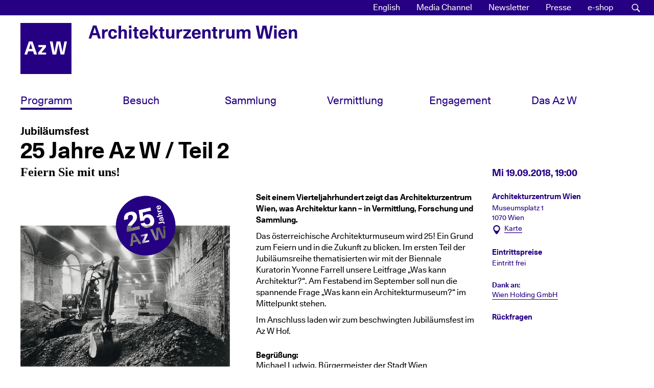

--- FILE ---
content_type: text/html; charset=UTF-8
request_url: https://www.azw.at/de/termin/25-jahre-az-w-teil-2/
body_size: 23132
content:
<!DOCTYPE html><html
lang=de-DE xmlns:og=http://opengraphprotocol.org/schema/ xmlns:fb=http://www.facebook.com/2008/fbml><head><meta
charset="UTF-8"><meta
name="viewport" content="width=device-width, initial-scale=1"><link
rel=profile href=http://gmpg.org/xfn/11><link
rel=manifest href=https://www.azw.at/wp-content/themes/azw2017/manifest.json><meta
name="mobile-web-app-capable" content="yes"><meta
name="apple-mobile-web-app-capable" content="yes"><meta
name="application-name" content="AzW"><meta
name="apple-mobile-web-app-title" content="AzW"><meta
name="theme-color" content="#260082"><meta
name="msapplication-navbutton-color" content="#260082"><meta
name="apple-mobile-web-app-status-bar-style" content="black-translucent"><meta
name="msapplication-starturl" content="/"><link
rel=icon href=https://www.azw.at/wp-content/themes/azw2017/images/icons/icon-32.png sizes=32x32><link
rel="shortcut icon" sizes=57x57 href=https://www.azw.at/wp-content/themes/azw2017/images/icons/icon-57.png><link
rel="shortcut icon" sizes=152x152 href=https://www.azw.at/wp-content/themes/azw2017/images/icons/icon-152.png><link
rel="shortcut icon" sizes=256x256 href=https://www.azw.at/wp-content/themes/azw2017/images/icons/icon-256.png><link
rel=apple-touch-icon-precomposed sizes=152x152 href=https://www.azw.at/wp-content/themes/azw2017/images/icons/icon-152.png> <script>var _paq = window._paq = window._paq || [];
  /* tracker methods like "setCustomDimension" should be called before "trackPageView" */
  _paq.push(["disableCookies"]);
  _paq.push(['trackPageView']);
  _paq.push(['enableLinkTracking']);
  (function() {
    var u="//matomo.azw.at/";
    _paq.push(['setTrackerUrl', u+'matomo.php']);
    _paq.push(['setSiteId', '1']);
    var d=document, g=d.createElement('script'), s=d.getElementsByTagName('script')[0];
    g.async=true; g.src=u+'matomo.js'; s.parentNode.insertBefore(g,s);
  })();</script> <title>25 Jahre Az W / Teil 2 &#8211; Architekturzentrum Wien</title><meta
name='robots' content='max-image-preview:large'><link
rel=alternate hreflang=en href=https://www.azw.at/en/event/25-jahre-az-w-teil-2/ ><link
rel=alternate hreflang=de href=https://www.azw.at/de/termin/25-jahre-az-w-teil-2/ ><link
rel=alternate hreflang=x-default href=https://www.azw.at/de/termin/25-jahre-az-w-teil-2/ ><link
rel=alternate type=application/rss+xml title="Architekturzentrum Wien &raquo; Feed" href=https://www.azw.at/de/feed/ ><link
rel=alternate type=application/rss+xml title="Architekturzentrum Wien &raquo; Kommentar-Feed" href=https://www.azw.at/de/comments/feed/ ><link
rel=alternate title="oEmbed (JSON)" type=application/json+oembed href="https://www.azw.at/de/wp-json/oembed/1.0/embed?url=https%3A%2F%2Fwww.azw.at%2Fde%2Ftermin%2F25-jahre-az-w-teil-2%2F"><link
rel=alternate title="oEmbed (XML)" type=text/xml+oembed href="https://www.azw.at/de/wp-json/oembed/1.0/embed?url=https%3A%2F%2Fwww.azw.at%2Fde%2Ftermin%2F25-jahre-az-w-teil-2%2F&#038;format=xml"><meta
property="og:title" content="Jubiläumsfest: 25 Jahre Az W / Teil 2"><meta
property="og:description" content="Seit einem Vierteljahrhundert zeigt das Architekturzentrum Wien, was Architektur kann – in Vermittlung, Forschung und Sammlung.  "><meta
property="og:type" content="article"><meta
property="og:url" content="https://www.azw.at/de/termin/25-jahre-az-w-teil-2/"><meta
property="og:site_name" content="Architekturzentrum Wien"><meta
property="og:image" content="https://www.azw.at/wp-content/uploads/2018/07/Az-W-25-Jahre-Web-400x330.jpg"><meta
name="description" content="Seit einem Vierteljahrhundert zeigt das Architekturzentrum Wien, was Architektur kann – in Vermittlung, Forschung und Sammlung.  "><style id=wp-img-auto-sizes-contain-inline-css>img:is([sizes=auto i],[sizes^="auto," i]){contain-intrinsic-size:3000px 1500px}
/*# sourceURL=wp-img-auto-sizes-contain-inline-css */</style><link
rel=stylesheet id=swiper-css-css href='https://www.azw.at/wp-content/plugins/azw-slider/lib/swiper-bundle.min.css?ver=6.9' type=text/css media=all><link
rel=stylesheet id=wp-block-library-css href='https://www.azw.at/wp-includes/css/dist/block-library/style.min.css?ver=6.9' type=text/css media=all><link
rel=stylesheet id=wc-blocks-style-css href='https://www.azw.at/wp-content/plugins/woocommerce/assets/client/blocks/wc-blocks.css?ver=wc-10.4.3' type=text/css media=all><style id=global-styles-inline-css>/*<![CDATA[*/:root{--wp--preset--aspect-ratio--square: 1;--wp--preset--aspect-ratio--4-3: 4/3;--wp--preset--aspect-ratio--3-4: 3/4;--wp--preset--aspect-ratio--3-2: 3/2;--wp--preset--aspect-ratio--2-3: 2/3;--wp--preset--aspect-ratio--16-9: 16/9;--wp--preset--aspect-ratio--9-16: 9/16;--wp--preset--color--black: #000000;--wp--preset--color--cyan-bluish-gray: #abb8c3;--wp--preset--color--white: #ffffff;--wp--preset--color--pale-pink: #f78da7;--wp--preset--color--vivid-red: #cf2e2e;--wp--preset--color--luminous-vivid-orange: #ff6900;--wp--preset--color--luminous-vivid-amber: #fcb900;--wp--preset--color--light-green-cyan: #7bdcb5;--wp--preset--color--vivid-green-cyan: #00d084;--wp--preset--color--pale-cyan-blue: #8ed1fc;--wp--preset--color--vivid-cyan-blue: #0693e3;--wp--preset--color--vivid-purple: #9b51e0;--wp--preset--gradient--vivid-cyan-blue-to-vivid-purple: linear-gradient(135deg,rgb(6,147,227) 0%,rgb(155,81,224) 100%);--wp--preset--gradient--light-green-cyan-to-vivid-green-cyan: linear-gradient(135deg,rgb(122,220,180) 0%,rgb(0,208,130) 100%);--wp--preset--gradient--luminous-vivid-amber-to-luminous-vivid-orange: linear-gradient(135deg,rgb(252,185,0) 0%,rgb(255,105,0) 100%);--wp--preset--gradient--luminous-vivid-orange-to-vivid-red: linear-gradient(135deg,rgb(255,105,0) 0%,rgb(207,46,46) 100%);--wp--preset--gradient--very-light-gray-to-cyan-bluish-gray: linear-gradient(135deg,rgb(238,238,238) 0%,rgb(169,184,195) 100%);--wp--preset--gradient--cool-to-warm-spectrum: linear-gradient(135deg,rgb(74,234,220) 0%,rgb(151,120,209) 20%,rgb(207,42,186) 40%,rgb(238,44,130) 60%,rgb(251,105,98) 80%,rgb(254,248,76) 100%);--wp--preset--gradient--blush-light-purple: linear-gradient(135deg,rgb(255,206,236) 0%,rgb(152,150,240) 100%);--wp--preset--gradient--blush-bordeaux: linear-gradient(135deg,rgb(254,205,165) 0%,rgb(254,45,45) 50%,rgb(107,0,62) 100%);--wp--preset--gradient--luminous-dusk: linear-gradient(135deg,rgb(255,203,112) 0%,rgb(199,81,192) 50%,rgb(65,88,208) 100%);--wp--preset--gradient--pale-ocean: linear-gradient(135deg,rgb(255,245,203) 0%,rgb(182,227,212) 50%,rgb(51,167,181) 100%);--wp--preset--gradient--electric-grass: linear-gradient(135deg,rgb(202,248,128) 0%,rgb(113,206,126) 100%);--wp--preset--gradient--midnight: linear-gradient(135deg,rgb(2,3,129) 0%,rgb(40,116,252) 100%);--wp--preset--font-size--small: 13px;--wp--preset--font-size--medium: 20px;--wp--preset--font-size--large: 36px;--wp--preset--font-size--x-large: 42px;--wp--preset--spacing--20: 0.44rem;--wp--preset--spacing--30: 0.67rem;--wp--preset--spacing--40: 1rem;--wp--preset--spacing--50: 1.5rem;--wp--preset--spacing--60: 2.25rem;--wp--preset--spacing--70: 3.38rem;--wp--preset--spacing--80: 5.06rem;--wp--preset--shadow--natural: 6px 6px 9px rgba(0, 0, 0, 0.2);--wp--preset--shadow--deep: 12px 12px 50px rgba(0, 0, 0, 0.4);--wp--preset--shadow--sharp: 6px 6px 0px rgba(0, 0, 0, 0.2);--wp--preset--shadow--outlined: 6px 6px 0px -3px rgb(255, 255, 255), 6px 6px rgb(0, 0, 0);--wp--preset--shadow--crisp: 6px 6px 0px rgb(0, 0, 0);}:where(.is-layout-flex){gap: 0.5em;}:where(.is-layout-grid){gap: 0.5em;}body .is-layout-flex{display: flex;}.is-layout-flex{flex-wrap: wrap;align-items: center;}.is-layout-flex > :is(*, div){margin: 0;}body .is-layout-grid{display: grid;}.is-layout-grid > :is(*, div){margin: 0;}:where(.wp-block-columns.is-layout-flex){gap: 2em;}:where(.wp-block-columns.is-layout-grid){gap: 2em;}:where(.wp-block-post-template.is-layout-flex){gap: 1.25em;}:where(.wp-block-post-template.is-layout-grid){gap: 1.25em;}.has-black-color{color: var(--wp--preset--color--black) !important;}.has-cyan-bluish-gray-color{color: var(--wp--preset--color--cyan-bluish-gray) !important;}.has-white-color{color: var(--wp--preset--color--white) !important;}.has-pale-pink-color{color: var(--wp--preset--color--pale-pink) !important;}.has-vivid-red-color{color: var(--wp--preset--color--vivid-red) !important;}.has-luminous-vivid-orange-color{color: var(--wp--preset--color--luminous-vivid-orange) !important;}.has-luminous-vivid-amber-color{color: var(--wp--preset--color--luminous-vivid-amber) !important;}.has-light-green-cyan-color{color: var(--wp--preset--color--light-green-cyan) !important;}.has-vivid-green-cyan-color{color: var(--wp--preset--color--vivid-green-cyan) !important;}.has-pale-cyan-blue-color{color: var(--wp--preset--color--pale-cyan-blue) !important;}.has-vivid-cyan-blue-color{color: var(--wp--preset--color--vivid-cyan-blue) !important;}.has-vivid-purple-color{color: var(--wp--preset--color--vivid-purple) !important;}.has-black-background-color{background-color: var(--wp--preset--color--black) !important;}.has-cyan-bluish-gray-background-color{background-color: var(--wp--preset--color--cyan-bluish-gray) !important;}.has-white-background-color{background-color: var(--wp--preset--color--white) !important;}.has-pale-pink-background-color{background-color: var(--wp--preset--color--pale-pink) !important;}.has-vivid-red-background-color{background-color: var(--wp--preset--color--vivid-red) !important;}.has-luminous-vivid-orange-background-color{background-color: var(--wp--preset--color--luminous-vivid-orange) !important;}.has-luminous-vivid-amber-background-color{background-color: var(--wp--preset--color--luminous-vivid-amber) !important;}.has-light-green-cyan-background-color{background-color: var(--wp--preset--color--light-green-cyan) !important;}.has-vivid-green-cyan-background-color{background-color: var(--wp--preset--color--vivid-green-cyan) !important;}.has-pale-cyan-blue-background-color{background-color: var(--wp--preset--color--pale-cyan-blue) !important;}.has-vivid-cyan-blue-background-color{background-color: var(--wp--preset--color--vivid-cyan-blue) !important;}.has-vivid-purple-background-color{background-color: var(--wp--preset--color--vivid-purple) !important;}.has-black-border-color{border-color: var(--wp--preset--color--black) !important;}.has-cyan-bluish-gray-border-color{border-color: var(--wp--preset--color--cyan-bluish-gray) !important;}.has-white-border-color{border-color: var(--wp--preset--color--white) !important;}.has-pale-pink-border-color{border-color: var(--wp--preset--color--pale-pink) !important;}.has-vivid-red-border-color{border-color: var(--wp--preset--color--vivid-red) !important;}.has-luminous-vivid-orange-border-color{border-color: var(--wp--preset--color--luminous-vivid-orange) !important;}.has-luminous-vivid-amber-border-color{border-color: var(--wp--preset--color--luminous-vivid-amber) !important;}.has-light-green-cyan-border-color{border-color: var(--wp--preset--color--light-green-cyan) !important;}.has-vivid-green-cyan-border-color{border-color: var(--wp--preset--color--vivid-green-cyan) !important;}.has-pale-cyan-blue-border-color{border-color: var(--wp--preset--color--pale-cyan-blue) !important;}.has-vivid-cyan-blue-border-color{border-color: var(--wp--preset--color--vivid-cyan-blue) !important;}.has-vivid-purple-border-color{border-color: var(--wp--preset--color--vivid-purple) !important;}.has-vivid-cyan-blue-to-vivid-purple-gradient-background{background: var(--wp--preset--gradient--vivid-cyan-blue-to-vivid-purple) !important;}.has-light-green-cyan-to-vivid-green-cyan-gradient-background{background: var(--wp--preset--gradient--light-green-cyan-to-vivid-green-cyan) !important;}.has-luminous-vivid-amber-to-luminous-vivid-orange-gradient-background{background: var(--wp--preset--gradient--luminous-vivid-amber-to-luminous-vivid-orange) !important;}.has-luminous-vivid-orange-to-vivid-red-gradient-background{background: var(--wp--preset--gradient--luminous-vivid-orange-to-vivid-red) !important;}.has-very-light-gray-to-cyan-bluish-gray-gradient-background{background: var(--wp--preset--gradient--very-light-gray-to-cyan-bluish-gray) !important;}.has-cool-to-warm-spectrum-gradient-background{background: var(--wp--preset--gradient--cool-to-warm-spectrum) !important;}.has-blush-light-purple-gradient-background{background: var(--wp--preset--gradient--blush-light-purple) !important;}.has-blush-bordeaux-gradient-background{background: var(--wp--preset--gradient--blush-bordeaux) !important;}.has-luminous-dusk-gradient-background{background: var(--wp--preset--gradient--luminous-dusk) !important;}.has-pale-ocean-gradient-background{background: var(--wp--preset--gradient--pale-ocean) !important;}.has-electric-grass-gradient-background{background: var(--wp--preset--gradient--electric-grass) !important;}.has-midnight-gradient-background{background: var(--wp--preset--gradient--midnight) !important;}.has-small-font-size{font-size: var(--wp--preset--font-size--small) !important;}.has-medium-font-size{font-size: var(--wp--preset--font-size--medium) !important;}.has-large-font-size{font-size: var(--wp--preset--font-size--large) !important;}.has-x-large-font-size{font-size: var(--wp--preset--font-size--x-large) !important;}
/*# sourceURL=global-styles-inline-css *//*]]>*/</style><style id=classic-theme-styles-inline-css>/*! This file is auto-generated */
.wp-block-button__link{color:#fff;background-color:#32373c;border-radius:9999px;box-shadow:none;text-decoration:none;padding:calc(.667em + 2px) calc(1.333em + 2px);font-size:1.125em}.wp-block-file__button{background:#32373c;color:#fff;text-decoration:none}
/*# sourceURL=/wp-includes/css/classic-themes.min.css */</style><link
rel=stylesheet id=woocommerce-layout-css href='https://www.azw.at/wp-content/plugins/woocommerce/assets/css/woocommerce-layout.css?ver=10.4.3' type=text/css media=all><link
rel=stylesheet id=woocommerce-smallscreen-css href='https://www.azw.at/wp-content/plugins/woocommerce/assets/css/woocommerce-smallscreen.css?ver=10.4.3' type=text/css media='only screen and (max-width: 768px)'><link
rel=stylesheet id=woocommerce-general-css href='https://www.azw.at/wp-content/plugins/woocommerce/assets/css/woocommerce.css?ver=10.4.3' type=text/css media=all><style id=woocommerce-inline-inline-css>.woocommerce form .form-row .required { visibility: visible; }
/*# sourceURL=woocommerce-inline-inline-css */</style><link
rel=stylesheet id=wpmenucart-icons-css href='https://www.azw.at/wp-content/plugins/wp-menu-cart/assets/css/wpmenucart-icons.min.css?ver=2.14.12' type=text/css media=all><style id=wpmenucart-icons-inline-css>@font-face{font-family:WPMenuCart;src:url(https://www.azw.at/wp-content/plugins/wp-menu-cart/assets/fonts/WPMenuCart.eot);src:url(https://www.azw.at/wp-content/plugins/wp-menu-cart/assets/fonts/WPMenuCart.eot?#iefix) format('embedded-opentype'),url(https://www.azw.at/wp-content/plugins/wp-menu-cart/assets/fonts/WPMenuCart.woff2) format('woff2'),url(https://www.azw.at/wp-content/plugins/wp-menu-cart/assets/fonts/WPMenuCart.woff) format('woff'),url(https://www.azw.at/wp-content/plugins/wp-menu-cart/assets/fonts/WPMenuCart.ttf) format('truetype'),url(https://www.azw.at/wp-content/plugins/wp-menu-cart/assets/fonts/WPMenuCart.svg#WPMenuCart) format('svg');font-weight:400;font-style:normal;font-display:swap}
/*# sourceURL=wpmenucart-icons-inline-css */</style><link
rel=stylesheet id=wpmenucart-css href='https://www.azw.at/wp-content/plugins/wp-menu-cart/assets/css/wpmenucart-main.min.css?ver=2.14.12' type=text/css media=all><link
rel=stylesheet id=wpml-legacy-horizontal-list-0-css href='https://www.azw.at/wp-content/plugins/sitepress-multilingual-cms/templates/language-switchers/legacy-list-horizontal/style.min.css?ver=1' type=text/css media=all><link
rel=stylesheet id=wpml-menu-item-0-css href='https://www.azw.at/wp-content/plugins/sitepress-multilingual-cms/templates/language-switchers/menu-item/style.min.css?ver=1' type=text/css media=all><link
rel=stylesheet id=spgw_woocommerce_styles-css href='https://www.azw.at/wp-content/plugins/saferpay_woocommerce_gateway/assets/css/notify.css?ver=2.1.3' type=text/css media=all><link
rel=stylesheet id=spgw_woocommerce_popup_styles-css href='https://www.azw.at/wp-content/plugins/saferpay_woocommerce_gateway/assets/css/popup/jquery-ui.css?ver=2.1.3' type=text/css media=all><link
rel=stylesheet id=spgw_woocommerce_popup_mystyles-css href='https://www.azw.at/wp-content/plugins/saferpay_woocommerce_gateway/assets/css/popup/pop-style.css?ver=2.1.3' type=text/css media=all><link
rel=stylesheet id=woocommerce-gzd-layout-css href='https://www.azw.at/wp-content/plugins/woocommerce-germanized/build/static/layout-styles.css?ver=3.20.5' type=text/css media=all><style id=woocommerce-gzd-layout-inline-css>.woocommerce-checkout .shop_table { background-color: #eeeeee; } .product p.deposit-packaging-type { font-size: 1.25em !important; } p.woocommerce-shipping-destination { display: none; }
                .wc-gzd-nutri-score-value-a {
                    background: url(https://www.azw.at/wp-content/plugins/woocommerce-germanized/assets/images/nutri-score-a.svg) no-repeat;
                }
                .wc-gzd-nutri-score-value-b {
                    background: url(https://www.azw.at/wp-content/plugins/woocommerce-germanized/assets/images/nutri-score-b.svg) no-repeat;
                }
                .wc-gzd-nutri-score-value-c {
                    background: url(https://www.azw.at/wp-content/plugins/woocommerce-germanized/assets/images/nutri-score-c.svg) no-repeat;
                }
                .wc-gzd-nutri-score-value-d {
                    background: url(https://www.azw.at/wp-content/plugins/woocommerce-germanized/assets/images/nutri-score-d.svg) no-repeat;
                }
                .wc-gzd-nutri-score-value-e {
                    background: url(https://www.azw.at/wp-content/plugins/woocommerce-germanized/assets/images/nutri-score-e.svg) no-repeat;
                }
            
/*# sourceURL=woocommerce-gzd-layout-inline-css */</style><link
rel=stylesheet id=wp-featherlight-css href='https://www.azw.at/wp-content/plugins/wp-featherlight/css/wp-featherlight.min.css?ver=1.3.4' type=text/css media=all><link
rel=stylesheet id=ubermenu-css href='https://www.azw.at/wp-content/plugins/ubermenu/pro/assets/css/ubermenu.min.css?ver=3.8.5' type=text/css media=all><link
rel=stylesheet id=ubermenu-font-awesome-all-css href='https://www.azw.at/wp-content/plugins/ubermenu/assets/fontawesome/css/all.min.css?ver=6.9' type=text/css media=all><link
rel=stylesheet id=azw2017-style-css href='https://www.azw.at/wp-content/themes/azw2017/style.css?ver=1.6.7' type=text/css media=all> <script src="https://www.azw.at/wp-includes/js/jquery/jquery.min.js?ver=3.7.1" id=jquery-core-js></script> <script src="https://www.azw.at/wp-includes/js/jquery/jquery-migrate.min.js?ver=3.4.1" id=jquery-migrate-js></script> <script src="https://www.azw.at/wp-content/plugins/woocommerce/assets/js/jquery-blockui/jquery.blockUI.min.js?ver=2.7.0-wc.10.4.3" id=wc-jquery-blockui-js defer=defer data-wp-strategy=defer></script> <script id=wc-add-to-cart-js-extra>var wc_add_to_cart_params = {"ajax_url":"/wp-admin/admin-ajax.php","wc_ajax_url":"/de/?wc-ajax=%%endpoint%%","i18n_view_cart":"Warenkorb anzeigen","cart_url":"https://www.azw.at/de/e-shop/warenkorb/","is_cart":"","cart_redirect_after_add":"no"};
//# sourceURL=wc-add-to-cart-js-extra</script> <script src="https://www.azw.at/wp-content/plugins/woocommerce/assets/js/frontend/add-to-cart.min.js?ver=10.4.3" id=wc-add-to-cart-js defer=defer data-wp-strategy=defer></script> <script src="https://www.azw.at/wp-content/plugins/woocommerce/assets/js/js-cookie/js.cookie.min.js?ver=2.1.4-wc.10.4.3" id=wc-js-cookie-js defer=defer data-wp-strategy=defer></script> <script id=woocommerce-js-extra>var woocommerce_params = {"ajax_url":"/wp-admin/admin-ajax.php","wc_ajax_url":"/de/?wc-ajax=%%endpoint%%","i18n_password_show":"Passwort anzeigen","i18n_password_hide":"Passwort ausblenden"};
//# sourceURL=woocommerce-js-extra</script> <script src="https://www.azw.at/wp-content/plugins/woocommerce/assets/js/frontend/woocommerce.min.js?ver=10.4.3" id=woocommerce-js defer=defer data-wp-strategy=defer></script> <script src="https://www.azw.at/wp-content/plugins/saferpay_woocommerce_gateway/assets/js/polyfill.js?ver=2.1.3" id=sfwp_polyfill_js-js></script> <link
rel=https://api.w.org/ href=https://www.azw.at/de/wp-json/ ><link
rel=alternate title=JSON type=application/json href=https://www.azw.at/de/wp-json/wp/v2/azw_event/13622><link
rel=EditURI type=application/rsd+xml title=RSD href=https://www.azw.at/xmlrpc.php?rsd><meta
name="generator" content="WordPress 6.9"><meta
name="generator" content="WooCommerce 10.4.3"><link
rel=canonical href=https://www.azw.at/de/termin/25-jahre-az-w-teil-2/ ><link
rel=shortlink href='https://www.azw.at/de/?p=13622'><meta
name="generator" content="WPML ver:4.8.6 stt:1,3;"><style id=ubermenu-custom-generated-css>/*<![CDATA[*//** Font Awesome 4 Compatibility **/
.fa{font-style:normal;font-variant:normal;font-weight:normal;font-family:FontAwesome;}

/** UberMenu Responsive Styles (Breakpoint Setting) **/
@media screen and (min-width: 992px){
  .ubermenu{ display:block !important; } .ubermenu-responsive .ubermenu-item.ubermenu-hide-desktop{ display:none !important; } .ubermenu-responsive.ubermenu-retractors-responsive .ubermenu-retractor-mobile{ display:none; }  /* Top level items full height */ .ubermenu.ubermenu-horizontal.ubermenu-items-vstretch .ubermenu-nav{   display:flex;   align-items:stretch; } .ubermenu.ubermenu-horizontal.ubermenu-items-vstretch .ubermenu-item.ubermenu-item-level-0{   display:flex;   flex-direction:column; } .ubermenu.ubermenu-horizontal.ubermenu-items-vstretch .ubermenu-item.ubermenu-item-level-0 > .ubermenu-target{   flex:1;   display:flex;   align-items:center; flex-wrap:wrap; } .ubermenu.ubermenu-horizontal.ubermenu-items-vstretch .ubermenu-item.ubermenu-item-level-0 > .ubermenu-target > .ubermenu-target-divider{ position:static; flex-basis:100%; } .ubermenu.ubermenu-horizontal.ubermenu-items-vstretch .ubermenu-item.ubermenu-item-level-0 > .ubermenu-target.ubermenu-item-layout-image_left > .ubermenu-target-text{ padding-left:1em; } .ubermenu.ubermenu-horizontal.ubermenu-items-vstretch .ubermenu-item.ubermenu-item-level-0 > .ubermenu-target.ubermenu-item-layout-image_right > .ubermenu-target-text{ padding-right:1em; } .ubermenu.ubermenu-horizontal.ubermenu-items-vstretch .ubermenu-item.ubermenu-item-level-0 > .ubermenu-target.ubermenu-item-layout-image_above, .ubermenu.ubermenu-horizontal.ubermenu-items-vstretch .ubermenu-item.ubermenu-item-level-0 > .ubermenu-target.ubermenu-item-layout-image_below{ flex-direction:column; } .ubermenu.ubermenu-horizontal.ubermenu-items-vstretch .ubermenu-item.ubermenu-item-level-0 > .ubermenu-submenu-drop{   top:100%; } .ubermenu.ubermenu-horizontal.ubermenu-items-vstretch .ubermenu-item-level-0:not(.ubermenu-align-right) + .ubermenu-item.ubermenu-align-right{ margin-left:auto; } .ubermenu.ubermenu-horizontal.ubermenu-items-vstretch .ubermenu-item.ubermenu-item-level-0 > .ubermenu-target.ubermenu-content-align-left{   justify-content:flex-start; } .ubermenu.ubermenu-horizontal.ubermenu-items-vstretch .ubermenu-item.ubermenu-item-level-0 > .ubermenu-target.ubermenu-content-align-center{   justify-content:center; } .ubermenu.ubermenu-horizontal.ubermenu-items-vstretch .ubermenu-item.ubermenu-item-level-0 > .ubermenu-target.ubermenu-content-align-right{   justify-content:flex-end; }  /* Force current submenu always open but below others */ .ubermenu-force-current-submenu .ubermenu-item-level-0.ubermenu-current-menu-item > .ubermenu-submenu-drop, .ubermenu-force-current-submenu .ubermenu-item-level-0.ubermenu-current-menu-ancestor > .ubermenu-submenu-drop {     display: block!important;     opacity: 1!important;     visibility: visible!important;     margin: 0!important;     top: auto!important;     height: auto;     z-index:19; }   /* Invert Horizontal menu to make subs go up */ .ubermenu-invert.ubermenu-horizontal .ubermenu-item-level-0 > .ubermenu-submenu-drop, .ubermenu-invert.ubermenu-horizontal.ubermenu-items-vstretch .ubermenu-item.ubermenu-item-level-0>.ubermenu-submenu-drop{  top:auto;  bottom:100%; } .ubermenu-invert.ubermenu-horizontal.ubermenu-sub-indicators .ubermenu-item-level-0.ubermenu-has-submenu-drop > .ubermenu-target > .ubermenu-sub-indicator{ transform:rotate(180deg); } /* Make second level flyouts fly up */ .ubermenu-invert.ubermenu-horizontal .ubermenu-submenu .ubermenu-item.ubermenu-active > .ubermenu-submenu-type-flyout{     top:auto;     bottom:0; } /* Clip the submenus properly when inverted */ .ubermenu-invert.ubermenu-horizontal .ubermenu-item-level-0 > .ubermenu-submenu-drop{     clip: rect(-5000px,5000px,auto,-5000px); }    /* Invert Vertical menu to make subs go left */ .ubermenu-invert.ubermenu-vertical .ubermenu-item-level-0 > .ubermenu-submenu-drop{   right:100%;   left:auto; } .ubermenu-invert.ubermenu-vertical.ubermenu-sub-indicators .ubermenu-item-level-0.ubermenu-item-has-children > .ubermenu-target > .ubermenu-sub-indicator{   right:auto;   left:10px; transform:rotate(90deg); } .ubermenu-vertical.ubermenu-invert .ubermenu-item > .ubermenu-submenu-drop {   clip: rect(-5000px,5000px,5000px,-5000px); } /* Vertical Flyout > Flyout */ .ubermenu-vertical.ubermenu-invert.ubermenu-sub-indicators .ubermenu-has-submenu-drop > .ubermenu-target{   padding-left:25px; } .ubermenu-vertical.ubermenu-invert .ubermenu-item > .ubermenu-target > .ubermenu-sub-indicator {   right:auto;   left:10px;   transform:rotate(90deg); } .ubermenu-vertical.ubermenu-invert .ubermenu-item > .ubermenu-submenu-drop.ubermenu-submenu-type-flyout, .ubermenu-vertical.ubermenu-invert .ubermenu-submenu-type-flyout > .ubermenu-item > .ubermenu-submenu-drop {   right: 100%;   left: auto; }  .ubermenu-responsive-toggle{ display:none; }
}
@media screen and (max-width: 991px){
   .ubermenu-responsive-toggle, .ubermenu-sticky-toggle-wrapper { display: block; }  .ubermenu-responsive{ width:100%; max-height:600px; visibility:visible; overflow:visible;  -webkit-transition:max-height 1s ease-in; transition:max-height .3s ease-in; } .ubermenu-responsive.ubermenu-mobile-accordion:not(.ubermenu-mobile-modal):not(.ubermenu-in-transition):not(.ubermenu-responsive-collapse){ max-height:none; } .ubermenu-responsive.ubermenu-items-align-center{   text-align:left; } .ubermenu-responsive.ubermenu{ margin:0; } .ubermenu-responsive.ubermenu .ubermenu-nav{ display:block; }  .ubermenu-responsive.ubermenu-responsive-nocollapse, .ubermenu-repsonsive.ubermenu-no-transitions{ display:block; max-height:none; }  .ubermenu-responsive.ubermenu-responsive-collapse{ max-height:none; visibility:visible; overflow:visible; } .ubermenu-responsive.ubermenu-responsive-collapse{ max-height:0; overflow:hidden !important; visibility:hidden; } .ubermenu-responsive.ubermenu-in-transition, .ubermenu-responsive.ubermenu-in-transition .ubermenu-nav{ overflow:hidden !important; visibility:visible; } .ubermenu-responsive.ubermenu-responsive-collapse:not(.ubermenu-in-transition){ border-top-width:0; border-bottom-width:0; } .ubermenu-responsive.ubermenu-responsive-collapse .ubermenu-item .ubermenu-submenu{ display:none; }  .ubermenu-responsive .ubermenu-item-level-0{ width:50%; } .ubermenu-responsive.ubermenu-responsive-single-column .ubermenu-item-level-0{ float:none; clear:both; width:100%; } .ubermenu-responsive .ubermenu-item.ubermenu-item-level-0 > .ubermenu-target{ border:none; box-shadow:none; } .ubermenu-responsive .ubermenu-item.ubermenu-has-submenu-flyout{ position:static; } .ubermenu-responsive.ubermenu-sub-indicators .ubermenu-submenu-type-flyout .ubermenu-has-submenu-drop > .ubermenu-target > .ubermenu-sub-indicator{ transform:rotate(0); right:10px; left:auto; } .ubermenu-responsive .ubermenu-nav .ubermenu-item .ubermenu-submenu.ubermenu-submenu-drop{ width:100%; min-width:100%; max-width:100%; top:auto; left:0 !important; } .ubermenu-responsive.ubermenu-has-border .ubermenu-nav .ubermenu-item .ubermenu-submenu.ubermenu-submenu-drop{ left: -1px !important; /* For borders */ } .ubermenu-responsive .ubermenu-submenu.ubermenu-submenu-type-mega > .ubermenu-item.ubermenu-column{ min-height:0; border-left:none;  float:left; /* override left/center/right content alignment */ display:block; } .ubermenu-responsive .ubermenu-item.ubermenu-active > .ubermenu-submenu.ubermenu-submenu-type-mega{     max-height:none;     height:auto;/*prevent overflow scrolling since android is still finicky*/     overflow:visible; } .ubermenu-responsive.ubermenu-transition-slide .ubermenu-item.ubermenu-in-transition > .ubermenu-submenu-drop{ max-height:1000px; /* because of slide transition */ } .ubermenu .ubermenu-submenu-type-flyout .ubermenu-submenu-type-mega{ min-height:0; } .ubermenu.ubermenu-responsive .ubermenu-column, .ubermenu.ubermenu-responsive .ubermenu-column-auto{ min-width:50%; } .ubermenu.ubermenu-responsive .ubermenu-autoclear > .ubermenu-column{ clear:none; } .ubermenu.ubermenu-responsive .ubermenu-column:nth-of-type(2n+1){ clear:both; } .ubermenu.ubermenu-responsive .ubermenu-submenu-retractor-top:not(.ubermenu-submenu-retractor-top-2) .ubermenu-column:nth-of-type(2n+1){ clear:none; } .ubermenu.ubermenu-responsive .ubermenu-submenu-retractor-top:not(.ubermenu-submenu-retractor-top-2) .ubermenu-column:nth-of-type(2n+2){ clear:both; }  .ubermenu-responsive-single-column-subs .ubermenu-submenu .ubermenu-item { float: none; clear: both; width: 100%; min-width: 100%; }  /* Submenu footer content */ .ubermenu .ubermenu-submenu-footer{     position:relative; clear:both;     bottom:auto;     right:auto; }   .ubermenu.ubermenu-responsive .ubermenu-tabs, .ubermenu.ubermenu-responsive .ubermenu-tabs-group, .ubermenu.ubermenu-responsive .ubermenu-tab, .ubermenu.ubermenu-responsive .ubermenu-tab-content-panel{ /** TABS SHOULD BE 100%  ACCORDION */ width:100%; min-width:100%; max-width:100%; left:0; } .ubermenu.ubermenu-responsive .ubermenu-tabs, .ubermenu.ubermenu-responsive .ubermenu-tab-content-panel{ min-height:0 !important;/* Override Inline Style from JS */ } .ubermenu.ubermenu-responsive .ubermenu-tabs{ z-index:15; } .ubermenu.ubermenu-responsive .ubermenu-tab-content-panel{ z-index:20; } /* Tab Layering */ .ubermenu-responsive .ubermenu-tab{ position:relative; } .ubermenu-responsive .ubermenu-tab.ubermenu-active{ position:relative; z-index:20; } .ubermenu-responsive .ubermenu-tab > .ubermenu-target{ border-width:0 0 1px 0; } .ubermenu-responsive.ubermenu-sub-indicators .ubermenu-tabs > .ubermenu-tabs-group > .ubermenu-tab.ubermenu-has-submenu-drop > .ubermenu-target > .ubermenu-sub-indicator{ transform:rotate(0); right:10px; left:auto; }  .ubermenu-responsive .ubermenu-tabs > .ubermenu-tabs-group > .ubermenu-tab > .ubermenu-tab-content-panel{ top:auto; border-width:1px; } .ubermenu-responsive .ubermenu-tab-layout-bottom > .ubermenu-tabs-group{ /*position:relative;*/ }   .ubermenu-reponsive .ubermenu-item-level-0 > .ubermenu-submenu-type-stack{ /* Top Level Stack Columns */ position:relative; }  .ubermenu-responsive .ubermenu-submenu-type-stack .ubermenu-column, .ubermenu-responsive .ubermenu-submenu-type-stack .ubermenu-column-auto{ /* Stack Columns */ width:100%; max-width:100%; }   .ubermenu-responsive .ubermenu-item-mini{ /* Mini items */ min-width:0; width:auto; float:left; clear:none !important; } .ubermenu-responsive .ubermenu-item.ubermenu-item-mini > a.ubermenu-target{ padding-left:20px; padding-right:20px; }   .ubermenu-responsive .ubermenu-item.ubermenu-hide-mobile{ /* Hiding items */ display:none !important; }  .ubermenu-responsive.ubermenu-hide-bkgs .ubermenu-submenu.ubermenu-submenu-bkg-img{ /** Hide Background Images in Submenu */ background-image:none; } .ubermenu.ubermenu-responsive .ubermenu-item-level-0.ubermenu-item-mini{ min-width:0; width:auto; } .ubermenu-vertical .ubermenu-item.ubermenu-item-level-0{ width:100%; } .ubermenu-vertical.ubermenu-sub-indicators .ubermenu-item-level-0.ubermenu-item-has-children > .ubermenu-target > .ubermenu-sub-indicator{ right:10px; left:auto; transform:rotate(0); } .ubermenu-vertical .ubermenu-item.ubermenu-item-level-0.ubermenu-relative.ubermenu-active > .ubermenu-submenu-drop.ubermenu-submenu-align-vertical_parent_item{     top:auto; }   .ubermenu.ubermenu-responsive .ubermenu-tabs{     position:static; } /* Tabs on Mobile with mouse (but not click) - leave space to hover off */ .ubermenu:not(.ubermenu-is-mobile):not(.ubermenu-submenu-indicator-closes) .ubermenu-submenu .ubermenu-tab[data-ubermenu-trigger="mouseover"] .ubermenu-tab-content-panel, .ubermenu:not(.ubermenu-is-mobile):not(.ubermenu-submenu-indicator-closes) .ubermenu-submenu .ubermenu-tab[data-ubermenu-trigger="hover_intent"] .ubermenu-tab-content-panel{     margin-left:6%; width:94%; min-width:94%; }  /* Sub indicator close visibility */ .ubermenu.ubermenu-submenu-indicator-closes .ubermenu-active > .ubermenu-target > .ubermenu-sub-indicator-close{ display:block; display: flex; align-items: center; justify-content: center; } .ubermenu.ubermenu-submenu-indicator-closes .ubermenu-active > .ubermenu-target > .ubermenu-sub-indicator{ display:none; }  .ubermenu .ubermenu-tabs .ubermenu-tab-content-panel{     box-shadow: 0 5px 10px rgba(0,0,0,.075); }  /* When submenus and items go full width, move items back to appropriate positioning */ .ubermenu .ubermenu-submenu-rtl {     direction: ltr; }   /* Fixed position mobile menu */ .ubermenu.ubermenu-mobile-modal{   position:fixed;   z-index:9999999; opacity:1;   top:0;   left:0;   width:100%;   width:100vw;   max-width:100%;   max-width:100vw; height:100%; height:calc(100vh - calc(100vh - 100%)); height:-webkit-fill-available; max-height:calc(100vh - calc(100vh - 100%)); max-height:-webkit-fill-available;   border:none; box-sizing:border-box;    display:flex;   flex-direction:column;   justify-content:flex-start; overflow-y:auto !important; /* for non-accordion mode */ overflow-x:hidden !important; overscroll-behavior: contain; transform:scale(1); transition-duration:.1s; transition-property: all; } .ubermenu.ubermenu-mobile-modal.ubermenu-mobile-accordion.ubermenu-interaction-press{ overflow-y:hidden !important; } .ubermenu.ubermenu-mobile-modal.ubermenu-responsive-collapse{ overflow:hidden !important; opacity:0; transform:scale(.9); visibility:hidden; } .ubermenu.ubermenu-mobile-modal .ubermenu-nav{   flex:1;   overflow-y:auto !important; overscroll-behavior: contain; } .ubermenu.ubermenu-mobile-modal .ubermenu-item-level-0{ margin:0; } .ubermenu.ubermenu-mobile-modal .ubermenu-mobile-close-button{ border:none; background:none; border-radius:0; padding:1em; color:inherit; display:inline-block; text-align:center; font-size:14px; } .ubermenu.ubermenu-mobile-modal .ubermenu-mobile-footer .ubermenu-mobile-close-button{ width: 100%; display: flex; align-items: center; justify-content: center; } .ubermenu.ubermenu-mobile-modal .ubermenu-mobile-footer .ubermenu-mobile-close-button .ubermenu-icon-essential, .ubermenu.ubermenu-mobile-modal .ubermenu-mobile-footer .ubermenu-mobile-close-button .fas.fa-times{ margin-right:.2em; }  /* Header/Footer Mobile content */ .ubermenu .ubermenu-mobile-header, .ubermenu .ubermenu-mobile-footer{ display:block; text-align:center; color:inherit; }  /* Accordion submenus mobile (single column tablet) */ .ubermenu.ubermenu-responsive-single-column.ubermenu-mobile-accordion.ubermenu-interaction-press .ubermenu-item > .ubermenu-submenu-drop, .ubermenu.ubermenu-responsive-single-column.ubermenu-mobile-accordion.ubermenu-interaction-press .ubermenu-tab > .ubermenu-tab-content-panel{ box-sizing:border-box; border-left:none; border-right:none; box-shadow:none; } .ubermenu.ubermenu-responsive-single-column.ubermenu-mobile-accordion.ubermenu-interaction-press .ubermenu-item.ubermenu-active > .ubermenu-submenu-drop, .ubermenu.ubermenu-responsive-single-column.ubermenu-mobile-accordion.ubermenu-interaction-press .ubermenu-tab.ubermenu-active > .ubermenu-tab-content-panel{   position:static; }   /* Accordion indented - remove borders and extra spacing from headers */ .ubermenu.ubermenu-mobile-accordion-indent .ubermenu-submenu.ubermenu-submenu-drop, .ubermenu.ubermenu-mobile-accordion-indent .ubermenu-submenu .ubermenu-item-header.ubermenu-has-submenu-stack > .ubermenu-target{   border:none; } .ubermenu.ubermenu-mobile-accordion-indent .ubermenu-submenu .ubermenu-item-header.ubermenu-has-submenu-stack > .ubermenu-submenu-type-stack{   padding-top:0; } /* Accordion dropdown indentation padding */ .ubermenu.ubermenu-mobile-accordion-indent .ubermenu-submenu-drop .ubermenu-submenu-drop .ubermenu-item > .ubermenu-target, .ubermenu.ubermenu-mobile-accordion-indent .ubermenu-submenu-drop .ubermenu-tab-content-panel .ubermenu-item > .ubermenu-target{   padding-left:calc( var(--ubermenu-accordion-indent) * 2 ); } .ubermenu.ubermenu-mobile-accordion-indent .ubermenu-submenu-drop .ubermenu-submenu-drop .ubermenu-submenu-drop .ubermenu-item > .ubermenu-target, .ubermenu.ubermenu-mobile-accordion-indent .ubermenu-submenu-drop .ubermenu-tab-content-panel .ubermenu-tab-content-panel .ubermenu-item > .ubermenu-target{   padding-left:calc( var(--ubermenu-accordion-indent) * 3 ); } .ubermenu.ubermenu-mobile-accordion-indent .ubermenu-submenu-drop .ubermenu-submenu-drop .ubermenu-submenu-drop .ubermenu-submenu-drop .ubermenu-item > .ubermenu-target, .ubermenu.ubermenu-mobile-accordion-indent .ubermenu-submenu-drop .ubermenu-tab-content-panel .ubermenu-tab-content-panel .ubermenu-tab-content-panel .ubermenu-item > .ubermenu-target{   padding-left:calc( var(--ubermenu-accordion-indent) * 4 ); } /* Reverse Accordion dropdown indentation padding */ .rtl .ubermenu.ubermenu-mobile-accordion-indent .ubermenu-submenu-drop .ubermenu-submenu-drop .ubermenu-item > .ubermenu-target, .rtl .ubermenu.ubermenu-mobile-accordion-indent .ubermenu-submenu-drop .ubermenu-tab-content-panel .ubermenu-item > .ubermenu-target{ padding-left:0;   padding-right:calc( var(--ubermenu-accordion-indent) * 2 ); } .rtl .ubermenu.ubermenu-mobile-accordion-indent .ubermenu-submenu-drop .ubermenu-submenu-drop .ubermenu-submenu-drop .ubermenu-item > .ubermenu-target, .rtl .ubermenu.ubermenu-mobile-accordion-indent .ubermenu-submenu-drop .ubermenu-tab-content-panel .ubermenu-tab-content-panel .ubermenu-item > .ubermenu-target{ padding-left:0; padding-right:calc( var(--ubermenu-accordion-indent) * 3 ); } .rtl .ubermenu.ubermenu-mobile-accordion-indent .ubermenu-submenu-drop .ubermenu-submenu-drop .ubermenu-submenu-drop .ubermenu-submenu-drop .ubermenu-item > .ubermenu-target, .rtl .ubermenu.ubermenu-mobile-accordion-indent .ubermenu-submenu-drop .ubermenu-tab-content-panel .ubermenu-tab-content-panel .ubermenu-tab-content-panel .ubermenu-item > .ubermenu-target{ padding-left:0; padding-right:calc( var(--ubermenu-accordion-indent) * 4 ); }  .ubermenu-responsive-toggle{ display:block; }
}
@media screen and (max-width: 480px){
  .ubermenu.ubermenu-responsive .ubermenu-item-level-0{ width:100%; } .ubermenu.ubermenu-responsive .ubermenu-column, .ubermenu.ubermenu-responsive .ubermenu-column-auto{ min-width:100%; } .ubermenu .ubermenu-autocolumn:not(:first-child), .ubermenu .ubermenu-autocolumn:not(:first-child) .ubermenu-submenu-type-stack{     padding-top:0; } .ubermenu .ubermenu-autocolumn:not(:last-child), .ubermenu .ubermenu-autocolumn:not(:last-child) .ubermenu-submenu-type-stack{     padding-bottom:0; } .ubermenu .ubermenu-autocolumn > .ubermenu-submenu-type-stack > .ubermenu-item-normal:first-child{     margin-top:0; }     /* Accordion submenus mobile */ .ubermenu.ubermenu-responsive.ubermenu-mobile-accordion.ubermenu-interaction-press .ubermenu-item > .ubermenu-submenu-drop, .ubermenu.ubermenu-responsive.ubermenu-mobile-accordion.ubermenu-interaction-press .ubermenu-tab > .ubermenu-tab-content-panel{     box-shadow:none; box-sizing:border-box; border-left:none; border-right:none; } .ubermenu.ubermenu-responsive.ubermenu-mobile-accordion.ubermenu-interaction-press .ubermenu-item.ubermenu-active > .ubermenu-submenu-drop, .ubermenu.ubermenu-responsive.ubermenu-mobile-accordion.ubermenu-interaction-press .ubermenu-tab.ubermenu-active > .ubermenu-tab-content-panel{     position:static; } 
}


/** UberMenu Custom Menu Styles (Customizer) **/
/* main */
 .ubermenu-main.ubermenu-transition-slide .ubermenu-active > .ubermenu-submenu.ubermenu-submenu-type-mega,.ubermenu-main:not(.ubermenu-transition-slide) .ubermenu-submenu.ubermenu-submenu-type-mega,.ubermenu .ubermenu-force > .ubermenu-submenu { max-height:440px; }
 .ubermenu-main { background-color:#ffffff; background:-webkit-gradient(linear,left top,left bottom,from(#ffffff),to(#ffffff)); background:-webkit-linear-gradient(top,#ffffff,#ffffff); background:-moz-linear-gradient(top,#ffffff,#ffffff); background:-ms-linear-gradient(top,#ffffff,#ffffff); background:-o-linear-gradient(top,#ffffff,#ffffff); background:linear-gradient(top,#ffffff,#ffffff); }
 .ubermenu-main.ubermenu-transition-fade .ubermenu-item .ubermenu-submenu-drop { margin-top:0; }
 .ubermenu-main .ubermenu-item-level-0 > .ubermenu-target { font-size:1.3rem; text-transform:none; color:#260082; border:none; -webkit-box-shadow:inset 1px 0 0 0 rgba(255,255,255,0); -moz-box-shadow:inset 1px 0 0 0 rgba(255,255,255,0); -o-box-shadow:inset 1px 0 0 0 rgba(255,255,255,0); box-shadow:inset 1px 0 0 0 rgba(255,255,255,0); padding-left:0px; padding-right:0px; }
 .ubermenu-main .ubermenu-nav .ubermenu-item.ubermenu-item-level-0 > .ubermenu-target { font-weight:normal; }
 .ubermenu.ubermenu-main .ubermenu-item-level-0:hover > .ubermenu-target, .ubermenu-main .ubermenu-item-level-0.ubermenu-active > .ubermenu-target { color:#260082; }
 .ubermenu-main .ubermenu-item-level-0.ubermenu-current-menu-item > .ubermenu-target, .ubermenu-main .ubermenu-item-level-0.ubermenu-current-menu-parent > .ubermenu-target, .ubermenu-main .ubermenu-item-level-0.ubermenu-current-menu-ancestor > .ubermenu-target { color:#260082; }
 .ubermenu-main .ubermenu-item.ubermenu-item-level-0 > .ubermenu-highlight { color:#260082; }
 .ubermenu.ubermenu-main .ubermenu-item-level-0 { margin:0 0 24px 0; }
 .ubermenu-main .ubermenu-item-level-0.ubermenu-active > .ubermenu-target,.ubermenu-main .ubermenu-item-level-0:hover > .ubermenu-target { -webkit-box-shadow:inset 1px 0 0 0 rgba(255,255,255,0); -moz-box-shadow:inset 1px 0 0 0 rgba(255,255,255,0); -o-box-shadow:inset 1px 0 0 0 rgba(255,255,255,0); box-shadow:inset 1px 0 0 0 rgba(255,255,255,0); }
 .ubermenu-main .ubermenu-item-level-0 > .ubermenu-target, .ubermenu-main .ubermenu-item-level-0 > .ubermenu-custom-content.ubermenu-custom-content-padded { padding-top:10px; padding-bottom:10px; }
 .ubermenu-main .ubermenu-submenu.ubermenu-submenu-drop { background-color:#260082; color:#ffffff; }
 .ubermenu-main .ubermenu-submenu .ubermenu-highlight { color:#ffffff; }
 .ubermenu-main .ubermenu-submenu .ubermenu-item-header > .ubermenu-target, .ubermenu-main .ubermenu-tab > .ubermenu-target { font-size:1.2rem; }
 .ubermenu-main .ubermenu-submenu .ubermenu-item-header > .ubermenu-target { color:#ffffff; }
 .ubermenu-main .ubermenu-item-normal > .ubermenu-target { font-size:1.2rem; }
 .ubermenu-responsive-toggle-main, .ubermenu-main, .ubermenu-main .ubermenu-target, .ubermenu-main .ubermenu-nav .ubermenu-item-level-0 .ubermenu-target { font-family:"Unica77LLWeb", sans-serif; }


/* Status: Loaded from Transient *//*]]>*/</style><script type=application/ld+json>[{"@context":"http://schema.org","@type":"Event","name":"25 Jahre Az W / Teil 2","description":"Seit einem Vierteljahrhundert zeigt das Architekturzentrum Wien, was Architektur kann \u2013 in Vermittlung, Forschung und Sammlung.  ","image":"https://www.azw.at/wp-content/uploads/2018/07/Az-W-25-Jahre-Web.jpg","url":"https://www.azw.at/de/termin/25-jahre-az-w-teil-2/","startDate":"2018-09-19T19:00:00+02:00","endDate":"2018-09-19T19:00:00+02:00","location":{"@type":"Place","name":"Architekturzentrum Wien","address":{"@type":"PostalAddress","streetAddress":"Museumsplatz 1","addressLocality":"Wien","postalCode":"1070","addressCountry":"\u00d6sterreich"},"geo":{"@type":"GeoCoordinates","latitude":"48.204425","longitude":"16.357573"}}}]</script> <noscript><style>.woocommerce-product-gallery{ opacity: 1 !important; }</style></noscript><style>@media (min-width: 768px) {
				.header_image {
					background-image: url(https://www.azw.at/wp-content/uploads/2025/08/Az-W-Reichtum-statt-Kapital-2025-Webheader.webp );
				}
			}
					.header {
				background-color: #ffffff;
			}
					.site-title a,
			.site-description {
				color: #ffffff;
			}</style><link
rel=stylesheet id=admin-styles-css href='https://www.azw.at/wp-content/themes/azw2017/admin.css?ver=6.9' type=text/css media=all></head><body> <script>!function(){"use strict";function n(e,t,o){e.addEventListener?e.addEventListener(t,o,!1):e.attachEvent&&e.attachEvent("on"+t,o)}function e(){if(window.localStorage&&window.XMLHttpRequest)if(o=c,window.localStorage&&localStorage.font_css_cache_2&&localStorage.font_css_cache_file===o)a(localStorage.font_css_cache_2);else{var e=new XMLHttpRequest;e.open("GET",c,!0),n(e,"load",function(){4===e.readyState&&(a(e.responseText),localStorage.font_css_cache_2=e.responseText,localStorage.font_css_cache_file=c)}),e.send()}else{var t=document.createElement("link");t.href=c,t.rel="stylesheet",t.type="text/css",document.getElementsByTagName("head")[0].appendChild(t),document.cookie="font_css_cache_2"}var o}function a(e){var t=document.createElement("style");t.innerHTML=e,document.getElementsByTagName("head")[0].appendChild(t)}var c="https://www.azw.at/wp-content/themes/azw2017/font/font.woff.css";window.localStorage&&localStorage.font_css_cache_2||-1<document.cookie.indexOf("font_css_cache_2")?e():n(window,"load",e)}();</script> <noscript><link
rel=stylesheet href=https://www.azw.at/wp-content/themes/azw2017/font/font.woff.css></noscript><div
id=page class=site data-menu-category=531>
<a
class="skip-link screen-reader-text" href=#content>Zum Inhalt</a><div
class=preheader><div
class=preheader_container><nav
id=top-navigation class="menu menu--top" role=navigation><div
class="navigation_container navigation_container--top"><ul
id=top-menu class="menu_list menu_list--top"><li
id=menu-item-wpml-ls-30-en class="menu-item wpml-ls-slot-30 wpml-ls-item wpml-ls-item-en wpml-ls-menu-item wpml-ls-first-item wpml-ls-last-item menu-item-type-wpml_ls_menu_item menu-item-object-wpml_ls_menu_item menu-item-wpml-ls-30-en"><a
href=https://www.azw.at/en/event/25-jahre-az-w-teil-2/ title="Zu English wechseln" aria-label="Zu English wechseln" role=menuitem><span
class=wpml-ls-native lang=en>English</span></a></li>
<li
id=menu-item-44524 class="menu-item menu-item-type-post_type menu-item-object-page menu-item-44524"><a
href=https://www.azw.at/de/mediachannel/ >Media Channel</a></li>
<li
id=menu-item-5410 class="menu-item menu-item-type-post_type menu-item-object-articles menu-item-5410"><a
href=https://www.azw.at/de/artikel/newsletter/ >Newsletter</a></li>
<li
id=menu-item-4071 class="menu-item menu-item-type-post_type menu-item-object-articles menu-item-4071"><a
href=https://www.azw.at/de/artikel/presse/ >Presse</a></li>
<li
id=menu-item-58193 class="menu-item menu-item-type-post_type menu-item-object-page menu-item-58193"><a
href=https://www.azw.at/de/e-shop/ >e-shop</a></li>
<li
class="menu-item wpmenucartli wpmenucart-display-standard menu-item empty-wpmenucart" id=wpmenucartli><a
class="wpmenucart-contents empty-wpmenucart" style=display:none>&nbsp;</a></li></ul></div></nav><div
class="ml-2 search"><form
role=search method=get id=search-form-7592a235 class=search_form action=https://www.azw.at/de/ >
<label
class=screen-reader-text for=search-input-7592a235>Search for:</label>
<input
type=search
autocomplete=off
placeholder=Suchen
name=s id=search-input-7592a235
value>
<button
class="search_submit icon icon-search"
name=Search
type=submit
id=search-submit-7592a235
value><span
class=screen-reader-text>Suchen</span></button>
<span
class=search_empty-toggle role=button>
<span
class=screen-reader-text>Clear searchfield</span>
</span>
<button
class="search_toggle icon icon-search" type=button data-component=search-toggle>
<span
class=screen-reader-text>Suche einblenden</span>
</button></form></div></div></div><header
id=masthead class=header role=banner><div
class="header_container
"><div
class=header_branding>
<a
href=https://www.azw.at/de/ rel=home class=header_title-link>
<img
class="header_logo header_logo--desktop" src=https://www.azw.at/wp-content/themes/azw2017/images/azw-logo.svg alt="Architekturzentrum Wien">
<img
class="header_logo header_logo--responsive" src=https://www.azw.at/wp-content/themes/azw2017/images/azw-logo.svg alt="Architekturzentrum Wien">
</a></div></div><nav
id=site-navigation class="menu menu--main headroom" role=navigation><button
class="ubermenu-responsive-toggle ubermenu-responsive-toggle-main ubermenu-skin-none ubermenu-loc-menu-1 ubermenu-responsive-toggle-content-align-left ubermenu-responsive-toggle-align-full " tabindex=0 data-ubermenu-target=ubermenu-main-29-menu-1   aria-label="Toggle Main Menu"><i
class="fas fa-bars" ></i>Menu</button><div
id=ubermenu-main-29-menu-1 class="ubermenu ubermenu-nojs ubermenu-main ubermenu-menu-29 ubermenu-loc-menu-1 ubermenu-responsive ubermenu-responsive-991 ubermenu-responsive-collapse ubermenu-horizontal ubermenu-transition-shift ubermenu-trigger-click ubermenu-skin-none  ubermenu-bar-align-full ubermenu-items-align-center ubermenu-bound ubermenu-disable-submenu-scroll ubermenu-retractors-responsive"><ul
id=ubermenu-nav-main-29-menu-1 class=ubermenu-nav data-title="Main Menu"><li
id=menu-item-531 class="ubermenu-item ubermenu-item-type-custom ubermenu-item-object-custom ubermenu-item-has-children ubermenu-advanced-sub ubermenu-item-531 ubermenu-item-level-0 ubermenu-column ubermenu-column-auto ubermenu-has-submenu-drop ubermenu-has-submenu-mega" ><span
class="ubermenu-target ubermenu-item-layout-default ubermenu-item-layout-text_only" tabindex=0><span
class="ubermenu-target-title ubermenu-target-text">Programm</span></span><div
class="ubermenu-submenu ubermenu-submenu-id-531 ubermenu-submenu-type-mega ubermenu-submenu-drop ubermenu-submenu-align-full_width ubermenu-submenu-content-align-left ubermenu-autoclear ubermenu-submenu-retractor-top"  ><div
class="ubermenu-retractor ubermenu-retractor-desktop"><i
class="fas fa-times"></i></div><ul
class="ubermenu-row ubermenu-row-id-531_auto_1 ubermenu-autoclear"><li
id=menu-item-1358 class="ubermenu-item ubermenu-item-type-custom ubermenu-item-object-ubermenu-custom ubermenu-item-1358 ubermenu-item-auto ubermenu-item-header ubermenu-item-level-2 ubermenu-column ubermenu-column-full" ><ul
class="ubermenu-content-block ubermenu-widget-area ubermenu-autoclear"><li
class="widget widget_azwlogowidget ubermenu-column-full ubermenu-widget ubermenu-column ubermenu-item-header"><a
class=logowidget href=https://www.azw.at/de/ ><img
class=logowidget_logo src=/wp-content/uploads/2017/07/AzW-Logo-invers.svg alt="Architekturzentrum Wien"></a></li></ul></li></ul><ul
class="ubermenu-row ubermenu-row-id-869 ubermenu-autoclear"><li
class="ubermenu-item ubermenu-item-type-custom ubermenu-item-object-ubermenu-custom ubermenu-item-has-children ubermenu-item-689 ubermenu-item-level-2 ubermenu-column ubermenu-column-1-2 ubermenu-has-submenu-stack ubermenu-item-type-column ubermenu-column-id-689"><ul
class="ubermenu-submenu ubermenu-submenu-id-689 ubermenu-submenu-type-stack"  ><li
id=menu-item-2306 class="ubermenu-item ubermenu-item-type-custom ubermenu-item-object-ubermenu-custom ubermenu-item-2306 ubermenu-item-auto ubermenu-item-normal ubermenu-item-level-3 ubermenu-column ubermenu-column-auto ubermenu-hide-mobile" ><div
class="ubermenu-content-block ubermenu-custom-content ubermenu-custom-content-padded ubermenu-submenu-header-container">Programm</div></li><li
id=menu-item-2085 class="ubermenu-item ubermenu-item-type-post_type ubermenu-item-object-page ubermenu-item-2085 ubermenu-item-auto ubermenu-item-normal ubermenu-item-level-3 ubermenu-column ubermenu-column-auto" ><a
class="ubermenu-target ubermenu-item-layout-default ubermenu-item-layout-text_only" href=https://www.azw.at/de/programm/ausstellungen/ ><span
class="ubermenu-target-title ubermenu-target-text">Ausstellungen</span></a></li><li
id=menu-item-2316 class="ubermenu-item ubermenu-item-type-post_type ubermenu-item-object-page ubermenu-item-2316 ubermenu-item-auto ubermenu-item-normal ubermenu-item-level-3 ubermenu-column ubermenu-column-auto" ><a
class="ubermenu-target ubermenu-item-layout-default ubermenu-item-layout-text_only" href=https://www.azw.at/de/programm/veranstaltungen/ ><span
class="ubermenu-target-title ubermenu-target-text">Veranstaltungen</span></a></li><li
id=menu-item-2084 class="ubermenu-item ubermenu-item-type-post_type ubermenu-item-object-page ubermenu-item-2084 ubermenu-item-auto ubermenu-item-normal ubermenu-item-level-3 ubermenu-column ubermenu-column-auto" ><a
class="ubermenu-target ubermenu-item-layout-default ubermenu-item-layout-text_only" href=https://www.azw.at/de/programm/exkursionen-fuehrungen/ ><span
class="ubermenu-target-title ubermenu-target-text">Führungen &#038; Exkursionen</span></a></li><li
id=menu-item-2321 class="ubermenu-item ubermenu-item-type-post_type ubermenu-item-object-page ubermenu-item-2321 ubermenu-item-auto ubermenu-item-normal ubermenu-item-level-3 ubermenu-column ubermenu-column-auto" ><a
class="ubermenu-target ubermenu-item-layout-default ubermenu-item-layout-text_only" href=https://www.azw.at/de/programm/kind-familie/ ><span
class="ubermenu-target-title ubermenu-target-text">Kind &#038; Familie</span></a></li><li
id=menu-item-9841 class="ubermenu-item ubermenu-item-type-post_type ubermenu-item-object-page ubermenu-item-9841 ubermenu-item-auto ubermenu-item-normal ubermenu-item-level-3 ubermenu-column ubermenu-column-auto" ><a
class="ubermenu-target ubermenu-item-layout-default ubermenu-item-layout-text_only" href=https://www.azw.at/de/programm/ ><span
class="ubermenu-target-title ubermenu-target-text">Kalender</span></a></li></ul></li><li
class="ubermenu-item ubermenu-item-type-custom ubermenu-item-object-ubermenu-custom ubermenu-item-has-children ubermenu-item-698 ubermenu-item-level-2 ubermenu-column ubermenu-column-1-2 ubermenu-has-submenu-stack ubermenu-hide-mobile ubermenu-item-type-column ubermenu-column-id-698"><ul
class="ubermenu-submenu ubermenu-submenu-id-698 ubermenu-submenu-type-stack"  ><li
id=menu-item-4642 class="ubermenu-item ubermenu-item-type-custom ubermenu-item-object-ubermenu-custom ubermenu-item-4642 ubermenu-item-auto ubermenu-item-normal ubermenu-item-level-3 ubermenu-column ubermenu-column-full ubermenu-hide-mobile" ><div
class="ubermenu-content-block ubermenu-custom-content ubermenu-custom-content-padded ubermenu-submenu-header-container">Aktuelle Ausstellungen</div></li><li
id=menu-item-2573-post-66656 class="ubermenu-item ubermenu-item-type-custom ubermenu-item-object-ubermenu-custom ubermenu-dynamic-post ubermenu-item-2573 ubermenu-item-2573-post-66656 ubermenu-item-auto ubermenu-item-normal ubermenu-item-level-3 ubermenu-column ubermenu-column-1-2" ><a
class="ubermenu-target ubermenu-target-with-image ubermenu-item-layout-image_left" href=https://www.azw.at/de/termin/countdown-house-europe/ ><img
width=250 height=141 src=https://www.azw.at/wp-content/uploads/2025/03/Renovate_don_t_Speculate_Goal_houseeurope.eu_-Kopie-250x141.jpg class="attachment-event_listing size-event_listing ubermenu-image ubermenu-image-size-event_listing wp-post-image" title="&copy; Foto: HouseEurope!" alt="Gebäude mit Bauzaun davor und darauf ist eine gelbe Baufolie mit der Schrift &quot;Renovate don&#039;t Speculate&quot;" decoding=async srcset="https://www.azw.at/wp-content/uploads/2025/03/Renovate_don_t_Speculate_Goal_houseeurope.eu_-Kopie-250x141.jpg 250w, https://www.azw.at/wp-content/uploads/2025/03/Renovate_don_t_Speculate_Goal_houseeurope.eu_-Kopie-400x225.jpg 400w, https://www.azw.at/wp-content/uploads/2025/03/Renovate_don_t_Speculate_Goal_houseeurope.eu_-Kopie-1024x575.jpg 1024w, https://www.azw.at/wp-content/uploads/2025/03/Renovate_don_t_Speculate_Goal_houseeurope.eu_-Kopie-768x432.jpg 768w, https://www.azw.at/wp-content/uploads/2025/03/Renovate_don_t_Speculate_Goal_houseeurope.eu_-Kopie-420x236.jpg 420w, https://www.azw.at/wp-content/uploads/2025/03/Renovate_don_t_Speculate_Goal_houseeurope.eu_-Kopie-840x472.jpg 840w, https://www.azw.at/wp-content/uploads/2025/03/Renovate_don_t_Speculate_Goal_houseeurope.eu_-Kopie-312x175.jpg 312w, https://www.azw.at/wp-content/uploads/2025/03/Renovate_don_t_Speculate_Goal_houseeurope.eu_-Kopie-624x351.jpg 624w, https://www.azw.at/wp-content/uploads/2025/03/Renovate_don_t_Speculate_Goal_houseeurope.eu_-Kopie-551x310.jpg 551w, https://www.azw.at/wp-content/uploads/2025/03/Renovate_don_t_Speculate_Goal_houseeurope.eu_-Kopie-1102x619.jpg 1102w, https://www.azw.at/wp-content/uploads/2025/03/Renovate_don_t_Speculate_Goal_houseeurope.eu_-Kopie-878x493.jpg 878w, https://www.azw.at/wp-content/uploads/2025/03/Renovate_don_t_Speculate_Goal_houseeurope.eu_-Kopie-500x281.jpg 500w, https://www.azw.at/wp-content/uploads/2025/03/Renovate_don_t_Speculate_Goal_houseeurope.eu_-Kopie-300x169.jpg 300w, https://www.azw.at/wp-content/uploads/2025/03/Renovate_don_t_Speculate_Goal_houseeurope.eu_-Kopie-600x337.jpg 600w, https://www.azw.at/wp-content/uploads/2025/03/Renovate_don_t_Speculate_Goal_houseeurope.eu_-Kopie.jpg 1500w" sizes="(max-width: 250px) 100vw, 250px"></a></li><li
class="ubermenu-item ubermenu-item-type-custom ubermenu-item-object-ubermenu-custom ubermenu-item-has-children ubermenu-item-4386 ubermenu-item-level-3 ubermenu-column ubermenu-column-1-2 ubermenu-has-submenu-stack ubermenu-item-type-column ubermenu-column-id-4386"><ul
class="ubermenu-submenu ubermenu-submenu-id-4386 ubermenu-submenu-type-stack"  ><li
id=menu-item-870-post-66656 class="ubermenu-custom-object ubermenu-item ubermenu-item-type-custom ubermenu-item-object-ubermenu-custom ubermenu-dynamic-post ubermenu-item-870 ubermenu-item-870-post-66656 ubermenu-item-auto ubermenu-item-normal ubermenu-item-level-4 ubermenu-column ubermenu-column-auto" ><a
class="ubermenu-target ubermenu-item-layout-text_only ubermenu-content-align-left" href=https://www.azw.at/de/termin/countdown-house-europe/ ><span
class="ubermenu-target-title ubermenu-target-text">Count&shy;down House Europe!</span><span
class=ubermenu-custom-subtitle>Im Hof des Az W</span></a></li><li
id=menu-item-870-post-46958 class="ubermenu-custom-object ubermenu-item ubermenu-item-type-custom ubermenu-item-object-ubermenu-custom ubermenu-dynamic-post ubermenu-item-870 ubermenu-item-870-post-46958 ubermenu-item-auto ubermenu-item-normal ubermenu-item-level-4 ubermenu-column ubermenu-column-auto" ><a
class="ubermenu-target ubermenu-item-layout-text_only ubermenu-content-align-left" href=https://www.azw.at/de/termin/hot-questions-cold-storage/ ><span
class="ubermenu-target-title ubermenu-target-text">Hot Questions – Cold Storage</span><span
class=ubermenu-custom-subtitle>Die Schausammlung des Architekturzentrum Wien</span></a></li><li
id=menu-item-870-post-64630 class="ubermenu-custom-object ubermenu-item ubermenu-item-type-custom ubermenu-item-object-ubermenu-custom ubermenu-dynamic-post ubermenu-item-870 ubermenu-item-870-post-64630 ubermenu-item-auto ubermenu-item-normal ubermenu-item-level-4 ubermenu-column ubermenu-column-auto" ><a
class="ubermenu-target ubermenu-item-layout-text_only ubermenu-content-align-left" href=https://www.azw.at/de/termin/reichtum-statt-kapital-anupama-kundoo/ ><span
class="ubermenu-target-title ubermenu-target-text">Reichtum statt Kapital. Anupama Kundoo</span><span
class=ubermenu-custom-subtitle></span></a></li></ul></li></ul></li></ul></div></li><li
id=menu-item-558 class="ubermenu-item ubermenu-item-type-custom ubermenu-item-object-custom ubermenu-item-has-children ubermenu-advanced-sub ubermenu-item-558 ubermenu-item-level-0 ubermenu-column ubermenu-column-auto ubermenu-has-submenu-drop ubermenu-has-submenu-mega" ><a
class="ubermenu-target ubermenu-item-layout-default ubermenu-item-layout-text_only" href=#1 tabindex=0><span
class="ubermenu-target-title ubermenu-target-text">Besuch</span></a><div
class="ubermenu-submenu ubermenu-submenu-id-558 ubermenu-submenu-type-auto ubermenu-submenu-type-mega ubermenu-submenu-drop ubermenu-submenu-align-full_width ubermenu-submenu-retractor-top"  ><div
class="ubermenu-retractor ubermenu-retractor-desktop"><i
class="fas fa-times"></i></div><ul
class="ubermenu-row ubermenu-row-id-558_auto_1 ubermenu-autoclear"><li
id=menu-item-2806 class="ubermenu-item ubermenu-item-type-custom ubermenu-item-object-ubermenu-custom ubermenu-item-2806 ubermenu-item-auto ubermenu-item-header ubermenu-item-level-2 ubermenu-column ubermenu-column-full" ><ul
class="ubermenu-content-block ubermenu-widget-area ubermenu-autoclear"><li
class="widget widget_azwlogowidget ubermenu-column-full ubermenu-column-full ubermenu-widget ubermenu-column ubermenu-item-header"><a
class=logowidget href=https://www.azw.at/de/ ><img
class=logowidget_logo src=/wp-content/uploads/2017/07/AzW-Logo-invers.svg alt="Architekturzentrum Wien"></a></li></ul></li></ul><ul
class="ubermenu-row ubermenu-row-id-2300 ubermenu-autoclear"><li
class="ubermenu-item ubermenu-item-type-custom ubermenu-item-object-ubermenu-custom ubermenu-item-has-children ubermenu-item-2299 ubermenu-item-level-2 ubermenu-column ubermenu-column-auto ubermenu-has-submenu-stack ubermenu-item-type-column ubermenu-column-id-2299"><ul
class="ubermenu-submenu ubermenu-submenu-id-2299 ubermenu-submenu-type-stack"  ><li
id=menu-item-2305 class="ubermenu-item ubermenu-item-type-custom ubermenu-item-object-ubermenu-custom ubermenu-item-2305 ubermenu-item-auto ubermenu-item-normal ubermenu-item-level-3 ubermenu-column ubermenu-column-auto ubermenu-hide-mobile" ><div
class="ubermenu-content-block ubermenu-custom-content ubermenu-custom-content-padded ubermenu-submenu-header-container">Besuch</div></li><li
id=menu-item-2298 class="ubermenu-item ubermenu-item-type-post_type ubermenu-item-object-articles ubermenu-item-2298 ubermenu-item-auto ubermenu-item-normal ubermenu-item-level-3 ubermenu-column ubermenu-column-auto" ><a
class="ubermenu-target ubermenu-item-layout-default ubermenu-item-layout-text_only" href=https://www.azw.at/de/artikel/besuch/ ><span
class="ubermenu-target-title ubermenu-target-text">Öffnungs­zeiten &#038; Preise</span></a></li><li
id=menu-item-2301 class="ubermenu-item ubermenu-item-type-post_type ubermenu-item-object-articles ubermenu-item-2301 ubermenu-item-auto ubermenu-item-normal ubermenu-item-level-3 ubermenu-column ubermenu-column-auto" ><a
class="ubermenu-target ubermenu-item-layout-default ubermenu-item-layout-text_only" href=https://www.azw.at/de/artikel/besuch/bibliothek/ ><span
class="ubermenu-target-title ubermenu-target-text">Dietmar Steiner Bibliothek</span></a></li><li
id=menu-item-2601 class="ubermenu-item ubermenu-item-type-post_type ubermenu-item-object-articles ubermenu-item-2601 ubermenu-item-auto ubermenu-item-normal ubermenu-item-level-3 ubermenu-column ubermenu-column-auto" ><a
class="ubermenu-target ubermenu-item-layout-default ubermenu-item-layout-text_only" href=https://www.azw.at/de/artikel/besuch/raeume/ ><span
class="ubermenu-target-title ubermenu-target-text">Vermietung</span></a></li><li
id=menu-item-2302 class="ubermenu-item ubermenu-item-type-post_type ubermenu-item-object-articles ubermenu-item-2302 ubermenu-item-auto ubermenu-item-normal ubermenu-item-level-3 ubermenu-column ubermenu-column-auto" ><a
class="ubermenu-target ubermenu-item-layout-default ubermenu-item-layout-text_only" href=https://www.azw.at/de/artikel/besuch/cafe-restaurant-kaan/ ><span
class="ubermenu-target-title ubermenu-target-text">Café Restaurant</span></a></li><li
id=menu-item-2602 class="ubermenu-item ubermenu-item-type-post_type ubermenu-item-object-articles ubermenu-item-2602 ubermenu-item-auto ubermenu-item-normal ubermenu-item-level-3 ubermenu-column ubermenu-column-auto" ><a
class="ubermenu-target ubermenu-item-layout-default ubermenu-item-layout-text_only" href=https://www.azw.at/de/artikel/besuch/kontakt/ ><span
class="ubermenu-target-title ubermenu-target-text">Anfahrt &#038; Kontakt</span></a></li><li
id=menu-item-2303 class="ubermenu-item ubermenu-item-type-post_type ubermenu-item-object-articles ubermenu-item-2303 ubermenu-item-auto ubermenu-item-normal ubermenu-item-level-3 ubermenu-column ubermenu-column-auto" ><a
class="ubermenu-target ubermenu-item-layout-default ubermenu-item-layout-text_only" href=https://www.azw.at/de/artikel/besuch/barrierefreiheit/ ><span
class="ubermenu-target-title ubermenu-target-text">Barrierefreiheit</span></a></li><li
id=menu-item-2304 class="ubermenu-item ubermenu-item-type-post_type ubermenu-item-object-articles ubermenu-item-2304 ubermenu-item-auto ubermenu-item-normal ubermenu-item-level-3 ubermenu-column ubermenu-column-auto" ><a
class="ubermenu-target ubermenu-item-layout-default ubermenu-item-layout-text_only" href=https://www.azw.at/de/artikel/besuch/shop/ ><span
class="ubermenu-target-title ubermenu-target-text">Shop im Az W</span></a></li></ul></li><li
id=menu-item-4387-post-17655 class="ubermenu-item ubermenu-item-type-custom ubermenu-item-object-ubermenu-custom ubermenu-dynamic-post ubermenu-item-4387 ubermenu-item-4387-post-17655 ubermenu-item-auto ubermenu-item-header ubermenu-item-level-2 ubermenu-column ubermenu-column-auto ubermenu-hide-mobile" ><span
class="ubermenu-target ubermenu-target-with-image ubermenu-item-layout-image_only"><img
class="ubermenu-image ubermenu-image-size-full" src=https://www.azw.at/wp-content/uploads/2017/07/Lageplan.png srcset="https://www.azw.at/wp-content/uploads/2017/07/Lageplan.png 600w, https://www.azw.at/wp-content/uploads/2017/07/Lageplan-300x150.png 300w, https://www.azw.at/wp-content/uploads/2017/07/Lageplan-400x200.png 400w, https://www.azw.at/wp-content/uploads/2017/07/Lageplan-420x210.png 420w, https://www.azw.at/wp-content/uploads/2017/07/Lageplan-312x156.png 312w, https://www.azw.at/wp-content/uploads/2017/07/Lageplan-551x276.png 551w, https://www.azw.at/wp-content/uploads/2017/07/Lageplan-250x125.png 250w, https://www.azw.at/wp-content/uploads/2017/07/Lageplan-500x250.png 500w" sizes="(max-width: 600px) 100vw, 600px" width=600 height=300 alt="Lageplan Architekturzentrum Wien"></span></li></ul></div></li><li
id=menu-item-560 class="ubermenu-item ubermenu-item-type-custom ubermenu-item-object-custom ubermenu-item-has-children ubermenu-advanced-sub ubermenu-item-560 ubermenu-item-level-0 ubermenu-column ubermenu-column-auto ubermenu-has-submenu-drop ubermenu-has-submenu-mega" ><a
class="ubermenu-target ubermenu-item-layout-default ubermenu-item-layout-text_only" href=#3 tabindex=0><span
class="ubermenu-target-title ubermenu-target-text">Sammlung</span></a><div
class="ubermenu-submenu ubermenu-submenu-id-560 ubermenu-submenu-type-auto ubermenu-submenu-type-mega ubermenu-submenu-drop ubermenu-submenu-align-full_width ubermenu-submenu-retractor-top"  ><div
class="ubermenu-retractor ubermenu-retractor-desktop"><i
class="fas fa-times"></i></div><ul
class="ubermenu-row ubermenu-row-id-560_auto_1 ubermenu-autoclear"><li
id=menu-item-2800 class="ubermenu-item ubermenu-item-type-custom ubermenu-item-object-ubermenu-custom ubermenu-item-2800 ubermenu-item-auto ubermenu-item-header ubermenu-item-level-2 ubermenu-column ubermenu-column-full" ><ul
class="ubermenu-content-block ubermenu-widget-area ubermenu-autoclear"><li
class="widget widget_azwlogowidget ubermenu-column-full ubermenu-column-full ubermenu-column-full ubermenu-widget ubermenu-column ubermenu-item-header"><a
class=logowidget href=https://www.azw.at/de/ ><img
class=logowidget_logo src=/wp-content/uploads/2017/07/AzW-Logo-invers.svg alt="Architekturzentrum Wien"></a></li></ul></li></ul><ul
class="ubermenu-row ubermenu-row-id-2307 ubermenu-autoclear"><li
class="ubermenu-item ubermenu-item-type-custom ubermenu-item-object-ubermenu-custom ubermenu-item-has-children ubermenu-item-2308 ubermenu-item-level-2 ubermenu-column ubermenu-column-auto ubermenu-has-submenu-stack ubermenu-item-type-column ubermenu-column-id-2308"><ul
class="ubermenu-submenu ubermenu-submenu-id-2308 ubermenu-submenu-type-stack"  ><li
id=menu-item-2483 class="ubermenu-item ubermenu-item-type-custom ubermenu-item-object-ubermenu-custom ubermenu-item-2483 ubermenu-item-auto ubermenu-item-normal ubermenu-item-level-3 ubermenu-column ubermenu-column-auto ubermenu-hide-mobile" ><div
class="ubermenu-content-block ubermenu-custom-content ubermenu-custom-content-padded ubermenu-submenu-header-container">Sammlung</div></li><li
id=menu-item-2476 class="ubermenu-item ubermenu-item-type-post_type ubermenu-item-object-articles ubermenu-item-2476 ubermenu-item-auto ubermenu-item-normal ubermenu-item-level-3 ubermenu-column ubermenu-column-auto" ><a
class="ubermenu-target ubermenu-item-layout-default ubermenu-item-layout-text_only" href=https://www.azw.at/de/artikel/sammlung/ ><span
class="ubermenu-target-title ubermenu-target-text">Einblick</span></a></li><li
id=menu-item-4650 class="ubermenu-item ubermenu-item-type-post_type ubermenu-item-object-page ubermenu-item-4650 ubermenu-item-auto ubermenu-item-normal ubermenu-item-level-3 ubermenu-column ubermenu-column-auto" ><a
class="ubermenu-target ubermenu-item-layout-default ubermenu-item-layout-text_only" href=https://www.azw.at/de/sammlung-highlights/ ><span
class="ubermenu-target-title ubermenu-target-text">Highlights</span></a></li><li
id=menu-item-2325 class="ubermenu-item ubermenu-item-type-post_type ubermenu-item-object-articles ubermenu-item-2325 ubermenu-item-auto ubermenu-item-normal ubermenu-item-level-3 ubermenu-column ubermenu-column-auto" ><a
class="ubermenu-target ubermenu-item-layout-default ubermenu-item-layout-text_only" href=https://www.azw.at/de/artikel/sammlung/forschung/ ><span
class="ubermenu-target-title ubermenu-target-text">Forschung</span></a></li><li
id=menu-item-2603 class="ubermenu-item ubermenu-item-type-post_type ubermenu-item-object-articles ubermenu-item-2603 ubermenu-item-auto ubermenu-item-normal ubermenu-item-level-3 ubermenu-column ubermenu-column-auto" ><a
class="ubermenu-target ubermenu-item-layout-default ubermenu-item-layout-text_only" href=https://www.azw.at/de/artikel/besuch/bibliothek/ ><span
class="ubermenu-target-title ubermenu-target-text">Dietmar Steiner Bibliothek</span></a></li></ul></li><li
class="ubermenu-item ubermenu-item-type-custom ubermenu-item-object-ubermenu-custom ubermenu-item-has-children ubermenu-item-2474 ubermenu-item-level-2 ubermenu-column ubermenu-column-auto ubermenu-has-submenu-stack ubermenu-item-type-column ubermenu-column-id-2474"><ul
class="ubermenu-submenu ubermenu-submenu-id-2474 ubermenu-submenu-type-stack"  ><li
id=menu-item-2498 class="ubermenu-item ubermenu-item-type-custom ubermenu-item-object-ubermenu-custom ubermenu-item-2498 ubermenu-item-auto ubermenu-item-normal ubermenu-item-level-3 ubermenu-column ubermenu-column-auto ubermenu-hide-mobile" ><div
class="ubermenu-content-block ubermenu-custom-content ubermenu-custom-content-padded ubermenu-submenu-header-container">Sammlungsbestände</div></li><li
id=menu-item-2475 class="ubermenu-item ubermenu-item-type-post_type ubermenu-item-object-articles ubermenu-item-2475 ubermenu-item-auto ubermenu-item-normal ubermenu-item-level-3 ubermenu-column ubermenu-column-auto" ><a
class="ubermenu-target ubermenu-item-layout-default ubermenu-item-layout-text_only" href=https://www.azw.at/de/artikel/sammlung/vor-und-nachlaesse/ ><span
class="ubermenu-target-title ubermenu-target-text">Vor- und Nachlässe</span></a></li><li
id=menu-item-2481 class="ubermenu-item ubermenu-item-type-post_type ubermenu-item-object-articles ubermenu-item-2481 ubermenu-item-auto ubermenu-item-normal ubermenu-item-level-3 ubermenu-column ubermenu-column-auto" ><a
class="ubermenu-target ubermenu-item-layout-default ubermenu-item-layout-text_only" href=https://www.azw.at/de/artikel/sammlung/projektsammlung/ ><span
class="ubermenu-target-title ubermenu-target-text">Pro­jekt­samm­lung</span></a></li><li
id=menu-item-2479 class="ubermenu-item ubermenu-item-type-post_type ubermenu-item-object-articles ubermenu-item-2479 ubermenu-item-auto ubermenu-item-normal ubermenu-item-level-3 ubermenu-column ubermenu-column-auto" ><a
class="ubermenu-target ubermenu-item-layout-default ubermenu-item-layout-text_only" href=https://www.azw.at/de/artikel/sammlung/friedrich-achleitner-archiv/ ><span
class="ubermenu-target-title ubermenu-target-text">Friedrich Achleitner Archiv</span></a></li><li
id=menu-item-2480 class="ubermenu-item ubermenu-item-type-post_type ubermenu-item-object-articles ubermenu-item-2480 ubermenu-item-auto ubermenu-item-normal ubermenu-item-level-3 ubermenu-column ubermenu-column-auto" ><a
class="ubermenu-target ubermenu-item-layout-default ubermenu-item-layout-text_only" href=https://www.azw.at/de/artikel/sammlung/margherita-spiluttini-fotoarchiv/ ><span
class="ubermenu-target-title ubermenu-target-text">Margherita Spiluttini Fotoarchiv</span></a></li><li
id=menu-item-2477 class="ubermenu-item ubermenu-item-type-post_type ubermenu-item-object-articles ubermenu-item-2477 ubermenu-item-auto ubermenu-item-normal ubermenu-item-level-3 ubermenu-column ubermenu-column-auto" ><a
class="ubermenu-target ubermenu-item-layout-default ubermenu-item-layout-text_only" href=https://www.azw.at/de/artikel/sammlung/architektinnenlexikon/ ><span
class="ubermenu-target-title ubermenu-target-text">Architekt*innen­lexikon</span></a></li><li
id=menu-item-2482 class="ubermenu-item ubermenu-item-type-post_type ubermenu-item-object-articles ubermenu-item-2482 ubermenu-item-auto ubermenu-item-normal ubermenu-item-level-3 ubermenu-column ubermenu-column-auto" ><a
class="ubermenu-target ubermenu-item-layout-default ubermenu-item-layout-text_only" href=https://www.azw.at/de/artikel/sammlung/sowjetmoderne-1955-1991/ ><span
class="ubermenu-target-title ubermenu-target-text">Sowjetmoderne 1955–1991</span></a></li><li
id=menu-item-2604 class="ubermenu-item ubermenu-item-type-post_type ubermenu-item-object-articles ubermenu-item-2604 ubermenu-item-auto ubermenu-item-normal ubermenu-item-level-3 ubermenu-column ubermenu-column-auto" ><a
class="ubermenu-target ubermenu-item-layout-default ubermenu-item-layout-text_only" href=https://www.azw.at/de/artikel/sammlung/architektur-austria-gegenwart/ ><span
class="ubermenu-target-title ubermenu-target-text">Architektur Austria Gegenwart</span></a></li><li
id=menu-item-2478 class="ubermenu-item ubermenu-item-type-post_type ubermenu-item-object-articles ubermenu-item-2478 ubermenu-item-auto ubermenu-item-normal ubermenu-item-level-3 ubermenu-column ubermenu-column-auto" ><a
class="ubermenu-target ubermenu-item-layout-default ubermenu-item-layout-text_only" href=https://www.azw.at/de/artikel/sammlung/benutzung/ ><span
class="ubermenu-target-title ubermenu-target-text">Benutzung</span></a></li></ul></li></ul></div></li><li
id=menu-item-559 class="ubermenu-item ubermenu-item-type-custom ubermenu-item-object-custom ubermenu-item-has-children ubermenu-advanced-sub ubermenu-item-559 ubermenu-item-level-0 ubermenu-column ubermenu-column-auto ubermenu-has-submenu-drop ubermenu-has-submenu-mega" ><a
class="ubermenu-target ubermenu-item-layout-default ubermenu-item-layout-text_only" href=#2 tabindex=0><span
class="ubermenu-target-title ubermenu-target-text">Vermittlung</span></a><div
class="ubermenu-submenu ubermenu-submenu-id-559 ubermenu-submenu-type-auto ubermenu-submenu-type-mega ubermenu-submenu-drop ubermenu-submenu-align-full_width ubermenu-submenu-retractor-top"  ><div
class="ubermenu-retractor ubermenu-retractor-desktop"><i
class="fas fa-times"></i></div><ul
class="ubermenu-row ubermenu-row-id-559_auto_1 ubermenu-autoclear"><li
id=menu-item-2805 class="ubermenu-item ubermenu-item-type-custom ubermenu-item-object-ubermenu-custom ubermenu-item-2805 ubermenu-item-auto ubermenu-item-header ubermenu-item-level-2 ubermenu-column ubermenu-column-full" ><ul
class="ubermenu-content-block ubermenu-widget-area ubermenu-autoclear"><li
class="widget widget_azwlogowidget ubermenu-column-full ubermenu-column-full ubermenu-column-full ubermenu-column-full ubermenu-widget ubermenu-column ubermenu-item-header"><a
class=logowidget href=https://www.azw.at/de/ ><img
class=logowidget_logo src=/wp-content/uploads/2017/07/AzW-Logo-invers.svg alt="Architekturzentrum Wien"></a></li></ul></li></ul><ul
class="ubermenu-row ubermenu-row-id-2311 ubermenu-autoclear"><li
class="ubermenu-item ubermenu-item-type-custom ubermenu-item-object-ubermenu-custom ubermenu-item-has-children ubermenu-item-2312 ubermenu-item-level-2 ubermenu-column ubermenu-column-auto ubermenu-has-submenu-stack ubermenu-item-type-column ubermenu-column-id-2312"><ul
class="ubermenu-submenu ubermenu-submenu-id-2312 ubermenu-submenu-type-stack"  ><li
id=menu-item-2313 class="ubermenu-item ubermenu-item-type-custom ubermenu-item-object-ubermenu-custom ubermenu-item-2313 ubermenu-item-auto ubermenu-item-normal ubermenu-item-level-3 ubermenu-column ubermenu-column-auto ubermenu-hide-mobile" ><div
class="ubermenu-content-block ubermenu-custom-content ubermenu-custom-content-padded ubermenu-submenu-header-container">Vermittlung</div></li><li
id=menu-item-2626 class="ubermenu-item ubermenu-item-type-post_type ubermenu-item-object-page ubermenu-item-2626 ubermenu-item-auto ubermenu-item-normal ubermenu-item-level-3 ubermenu-column ubermenu-column-auto" ><a
class="ubermenu-target ubermenu-item-layout-default ubermenu-item-layout-text_only" href=https://www.azw.at/de/vermittlung/schule-kindergarten/ ><span
class="ubermenu-target-title ubermenu-target-text">Schule &#038; Kindergarten</span></a></li><li
id=menu-item-2625 class="ubermenu-item ubermenu-item-type-post_type ubermenu-item-object-page ubermenu-item-2625 ubermenu-item-auto ubermenu-item-normal ubermenu-item-level-3 ubermenu-column ubermenu-column-auto" ><a
class="ubermenu-target ubermenu-item-layout-default ubermenu-item-layout-text_only" href=https://www.azw.at/de/vermittlung/kinder-jugendliche/ ><span
class="ubermenu-target-title ubermenu-target-text">Kinder &#038; Jugendliche</span></a></li><li
id=menu-item-2624 class="ubermenu-item ubermenu-item-type-post_type ubermenu-item-object-page ubermenu-item-2624 ubermenu-item-auto ubermenu-item-normal ubermenu-item-level-3 ubermenu-column ubermenu-column-auto" ><a
class="ubermenu-target ubermenu-item-layout-default ubermenu-item-layout-text_only" href=https://www.azw.at/de/vermittlung/erwachsene/ ><span
class="ubermenu-target-title ubermenu-target-text">Erwachsene</span></a></li><li
id=menu-item-2623 class="ubermenu-item ubermenu-item-type-post_type ubermenu-item-object-page ubermenu-item-2623 ubermenu-item-auto ubermenu-item-normal ubermenu-item-level-3 ubermenu-column ubermenu-column-auto" ><a
class="ubermenu-target ubermenu-item-layout-default ubermenu-item-layout-text_only" href=https://www.azw.at/de/vermittlung/buchbare-exkursionen/ ><span
class="ubermenu-target-title ubermenu-target-text">Buchbare Exkursionen</span></a></li><li
id=menu-item-2315 class="ubermenu-item ubermenu-item-type-post_type ubermenu-item-object-articles ubermenu-item-2315 ubermenu-item-auto ubermenu-item-normal ubermenu-item-level-3 ubermenu-column ubermenu-column-auto" ><a
class="ubermenu-target ubermenu-item-layout-default ubermenu-item-layout-text_only" href=https://www.azw.at/de/artikel/tourismus/ ><span
class="ubermenu-target-title ubermenu-target-text">Tourismus</span></a></li></ul></li><li
id=menu-item-4755 class="ubermenu-item ubermenu-item-type-custom ubermenu-item-object-custom ubermenu-item-4755 ubermenu-item-auto ubermenu-item-header ubermenu-item-level-2 ubermenu-column ubermenu-column-auto" ><span
class="ubermenu-target ubermenu-target-with-image ubermenu-item-layout-default ubermenu-item-layout-image_left ubermenu-item-notext"><img
class="ubermenu-image ubermenu-image-size-front_page_teaser" src=https://www.azw.at/wp-content/uploads/2017/09/VERMITTLUNG_V25_wie-wohnen-tiere_1_quer-e1505481657994-320x240.jpg srcset="https://www.azw.at/wp-content/uploads/2017/09/VERMITTLUNG_V25_wie-wohnen-tiere_1_quer-e1505481657994-320x240.jpg 320w, https://www.azw.at/wp-content/uploads/2017/09/VERMITTLUNG_V25_wie-wohnen-tiere_1_quer-e1505481657994-300x225.jpg 300w, https://www.azw.at/wp-content/uploads/2017/09/VERMITTLUNG_V25_wie-wohnen-tiere_1_quer-e1505481657994-600x450.jpg 600w, https://www.azw.at/wp-content/uploads/2017/09/VERMITTLUNG_V25_wie-wohnen-tiere_1_quer-e1505481657994-400x300.jpg 400w, https://www.azw.at/wp-content/uploads/2017/09/VERMITTLUNG_V25_wie-wohnen-tiere_1_quer-e1505481657994-768x576.jpg 768w, https://www.azw.at/wp-content/uploads/2017/09/VERMITTLUNG_V25_wie-wohnen-tiere_1_quer-e1505481657994-1024x768.jpg 1024w, https://www.azw.at/wp-content/uploads/2017/09/VERMITTLUNG_V25_wie-wohnen-tiere_1_quer-e1505481657994-640x480.jpg 640w, https://www.azw.at/wp-content/uploads/2017/09/VERMITTLUNG_V25_wie-wohnen-tiere_1_quer-e1505481657994-312x234.jpg 312w, https://www.azw.at/wp-content/uploads/2017/09/VERMITTLUNG_V25_wie-wohnen-tiere_1_quer-e1505481657994-624x468.jpg 624w, https://www.azw.at/wp-content/uploads/2017/09/VERMITTLUNG_V25_wie-wohnen-tiere_1_quer-e1505481657994-491x368.jpg 491w, https://www.azw.at/wp-content/uploads/2017/09/VERMITTLUNG_V25_wie-wohnen-tiere_1_quer-e1505481657994-981x736.jpg 981w, https://www.azw.at/wp-content/uploads/2017/09/VERMITTLUNG_V25_wie-wohnen-tiere_1_quer-e1505481657994-878x659.jpg 878w, https://www.azw.at/wp-content/uploads/2017/09/VERMITTLUNG_V25_wie-wohnen-tiere_1_quer-e1505481657994-1756x1317.jpg 1756w, https://www.azw.at/wp-content/uploads/2017/09/VERMITTLUNG_V25_wie-wohnen-tiere_1_quer-e1505481657994-250x188.jpg 250w, https://www.azw.at/wp-content/uploads/2017/09/VERMITTLUNG_V25_wie-wohnen-tiere_1_quer-e1505481657994-500x375.jpg 500w, https://www.azw.at/wp-content/uploads/2017/09/VERMITTLUNG_V25_wie-wohnen-tiere_1_quer-e1505481657994.jpg 2048w" sizes="(max-width: 320px) 100vw, 320px" width=320 height=240 alt="Eine Vermittlerin mit zwei Kindern beim Workshop"></span></li></ul></div></li><li
id=menu-item-561 class="ubermenu-item ubermenu-item-type-custom ubermenu-item-object-custom ubermenu-item-has-children ubermenu-advanced-sub ubermenu-item-561 ubermenu-item-level-0 ubermenu-column ubermenu-column-auto ubermenu-has-submenu-drop ubermenu-has-submenu-mega" ><a
class="ubermenu-target ubermenu-item-layout-default ubermenu-item-layout-text_only" href=#4 tabindex=0><span
class="ubermenu-target-title ubermenu-target-text">Engagement</span></a><div
class="ubermenu-submenu ubermenu-submenu-id-561 ubermenu-submenu-type-auto ubermenu-submenu-type-mega ubermenu-submenu-drop ubermenu-submenu-align-full_width ubermenu-submenu-retractor-top"  ><div
class="ubermenu-retractor ubermenu-retractor-desktop"><i
class="fas fa-times"></i></div><ul
class="ubermenu-row ubermenu-row-id-561_auto_1 ubermenu-autoclear"><li
id=menu-item-2804 class="ubermenu-item ubermenu-item-type-custom ubermenu-item-object-ubermenu-custom ubermenu-item-2804 ubermenu-item-auto ubermenu-item-header ubermenu-item-level-2 ubermenu-column ubermenu-column-full" ><ul
class="ubermenu-content-block ubermenu-widget-area ubermenu-autoclear"><li
class="widget widget_azwlogowidget ubermenu-column-full ubermenu-column-full ubermenu-column-full ubermenu-column-full ubermenu-column-full ubermenu-widget ubermenu-column ubermenu-item-header"><a
class=logowidget href=https://www.azw.at/de/ ><img
class=logowidget_logo src=/wp-content/uploads/2017/07/AzW-Logo-invers.svg alt="Architekturzentrum Wien"></a></li></ul></li></ul><ul
class="ubermenu-row ubermenu-row-id-2296 ubermenu-autoclear"><li
class="ubermenu-item ubermenu-item-type-custom ubermenu-item-object-ubermenu-custom ubermenu-item-has-children ubermenu-item-2295 ubermenu-item-level-2 ubermenu-column ubermenu-column-auto ubermenu-has-submenu-stack ubermenu-item-type-column ubermenu-column-id-2295"><ul
class="ubermenu-submenu ubermenu-submenu-id-2295 ubermenu-submenu-type-stack"  ><li
id=menu-item-2309 class="ubermenu-item ubermenu-item-type-custom ubermenu-item-object-ubermenu-custom ubermenu-item-2309 ubermenu-item-auto ubermenu-item-normal ubermenu-item-level-3 ubermenu-column ubermenu-column-auto ubermenu-hide-mobile" ><div
class="ubermenu-content-block ubermenu-custom-content ubermenu-custom-content-padded ubermenu-submenu-header-container">Engagement</div></li><li
id=menu-item-2434 class="ubermenu-item ubermenu-item-type-post_type ubermenu-item-object-articles ubermenu-item-2434 ubermenu-item-auto ubermenu-item-normal ubermenu-item-level-3 ubermenu-column ubermenu-column-auto" ><a
class="ubermenu-target ubermenu-item-layout-default ubermenu-item-layout-text_only" href=https://www.azw.at/de/artikel/engagement/ ><span
class="ubermenu-target-title ubermenu-target-text">Partner*innen Programm</span></a></li><li
id=menu-item-2433 class="ubermenu-item ubermenu-item-type-post_type ubermenu-item-object-articles ubermenu-item-2433 ubermenu-item-auto ubermenu-item-normal ubermenu-item-level-3 ubermenu-column ubermenu-column-auto" ><a
class="ubermenu-target ubermenu-item-layout-default ubermenu-item-layout-text_only" href=https://www.azw.at/de/artikel/engagement/die-architecture-lounge-des-architekturzentrum-wien/ ><span
class="ubermenu-target-title ubermenu-target-text">Architecture Lounge</span></a></li><li
id=menu-item-2297 class="ubermenu-item ubermenu-item-type-post_type ubermenu-item-object-articles ubermenu-item-2297 ubermenu-item-auto ubermenu-item-normal ubermenu-item-level-3 ubermenu-column ubermenu-column-auto" ><a
class="ubermenu-target ubermenu-item-layout-default ubermenu-item-layout-text_only" href=https://www.azw.at/de/artikel/engagement/subventionsgeber-des-architekturzentrum-wien/ ><span
class="ubermenu-target-title ubermenu-target-text">Subventionsgeber</span></a></li></ul></li><li
id=menu-item-4752 class="ubermenu-item ubermenu-item-type-custom ubermenu-item-object-custom ubermenu-item-4752 ubermenu-item-auto ubermenu-item-header ubermenu-item-level-2 ubermenu-column ubermenu-column-auto" ><span
class="ubermenu-target ubermenu-target-with-image ubermenu-item-layout-default ubermenu-item-layout-image_left ubermenu-item-notext"><img
class="ubermenu-image ubermenu-image-size-front_page_teaser" src=https://www.azw.at/wp-content/uploads/2017/09/ENGAGEMENT_E202_-ArchitectureLoungeReisen_03_quer-320x240.jpg srcset="https://www.azw.at/wp-content/uploads/2017/09/ENGAGEMENT_E202_-ArchitectureLoungeReisen_03_quer-320x240.jpg 320w, https://www.azw.at/wp-content/uploads/2017/09/ENGAGEMENT_E202_-ArchitectureLoungeReisen_03_quer-300x225.jpg 300w, https://www.azw.at/wp-content/uploads/2017/09/ENGAGEMENT_E202_-ArchitectureLoungeReisen_03_quer-scaled-600x450.jpg 600w, https://www.azw.at/wp-content/uploads/2017/09/ENGAGEMENT_E202_-ArchitectureLoungeReisen_03_quer-400x300.jpg 400w, https://www.azw.at/wp-content/uploads/2017/09/ENGAGEMENT_E202_-ArchitectureLoungeReisen_03_quer-768x576.jpg 768w, https://www.azw.at/wp-content/uploads/2017/09/ENGAGEMENT_E202_-ArchitectureLoungeReisen_03_quer-1024x768.jpg 1024w, https://www.azw.at/wp-content/uploads/2017/09/ENGAGEMENT_E202_-ArchitectureLoungeReisen_03_quer-640x480.jpg 640w, https://www.azw.at/wp-content/uploads/2017/09/ENGAGEMENT_E202_-ArchitectureLoungeReisen_03_quer-312x234.jpg 312w, https://www.azw.at/wp-content/uploads/2017/09/ENGAGEMENT_E202_-ArchitectureLoungeReisen_03_quer-624x468.jpg 624w, https://www.azw.at/wp-content/uploads/2017/09/ENGAGEMENT_E202_-ArchitectureLoungeReisen_03_quer-491x368.jpg 491w, https://www.azw.at/wp-content/uploads/2017/09/ENGAGEMENT_E202_-ArchitectureLoungeReisen_03_quer-981x736.jpg 981w, https://www.azw.at/wp-content/uploads/2017/09/ENGAGEMENT_E202_-ArchitectureLoungeReisen_03_quer-878x659.jpg 878w, https://www.azw.at/wp-content/uploads/2017/09/ENGAGEMENT_E202_-ArchitectureLoungeReisen_03_quer-1756x1317.jpg 1756w, https://www.azw.at/wp-content/uploads/2017/09/ENGAGEMENT_E202_-ArchitectureLoungeReisen_03_quer-250x188.jpg 250w, https://www.azw.at/wp-content/uploads/2017/09/ENGAGEMENT_E202_-ArchitectureLoungeReisen_03_quer-500x375.jpg 500w" sizes="(max-width: 320px) 100vw, 320px" width=320 height=240 alt="Personengruppe vor Gebäude"></span></li></ul></div></li><li
id=menu-item-562 class="ubermenu-item ubermenu-item-type-custom ubermenu-item-object-custom ubermenu-item-has-children ubermenu-advanced-sub ubermenu-item-562 ubermenu-item-level-0 ubermenu-column ubermenu-column-auto ubermenu-has-submenu-drop ubermenu-has-submenu-mega" ><a
class="ubermenu-target ubermenu-item-layout-default ubermenu-item-layout-text_only" href=#5 tabindex=0><span
class="ubermenu-target-title ubermenu-target-text">Das Az W</span></a><div
class="ubermenu-submenu ubermenu-submenu-id-562 ubermenu-submenu-type-auto ubermenu-submenu-type-mega ubermenu-submenu-drop ubermenu-submenu-align-full_width ubermenu-submenu-retractor-top"  ><div
class="ubermenu-retractor ubermenu-retractor-desktop"><i
class="fas fa-times"></i></div><ul
class="ubermenu-row ubermenu-row-id-562_auto_1 ubermenu-autoclear"><li
id=menu-item-2798 class="ubermenu-item ubermenu-item-type-custom ubermenu-item-object-ubermenu-custom ubermenu-item-2798 ubermenu-item-auto ubermenu-item-header ubermenu-item-level-2 ubermenu-column ubermenu-column-full" ><ul
class="ubermenu-content-block ubermenu-widget-area ubermenu-autoclear"><li
class="widget widget_azwlogowidget ubermenu-column-full ubermenu-column-full ubermenu-column-full ubermenu-column-full ubermenu-column-full ubermenu-column-full ubermenu-widget ubermenu-column ubermenu-item-header"><a
class=logowidget href=https://www.azw.at/de/ ><img
class=logowidget_logo src=/wp-content/uploads/2017/07/AzW-Logo-invers.svg alt="Architekturzentrum Wien"></a></li></ul></li></ul><ul
class="ubermenu-row ubermenu-row-id-2291 ubermenu-autoclear"><li
class="ubermenu-item ubermenu-item-type-custom ubermenu-item-object-ubermenu-custom ubermenu-item-has-children ubermenu-item-2292 ubermenu-item-level-2 ubermenu-column ubermenu-column-1-2 ubermenu-has-submenu-stack ubermenu-item-type-column ubermenu-column-id-2292"><ul
class="ubermenu-submenu ubermenu-submenu-id-2292 ubermenu-submenu-type-block ubermenu-autoclear"  ><li
id=menu-item-2314 class="ubermenu-item ubermenu-item-type-custom ubermenu-item-object-ubermenu-custom ubermenu-item-2314 ubermenu-item-auto ubermenu-item-header ubermenu-item-level-3 ubermenu-column ubermenu-column-2-3 ubermenu-hide-mobile" ><div
class="ubermenu-content-block ubermenu-custom-content ubermenu-custom-content-padded ubermenu-submenu-header-container">Das A<span
style=text-transform:none;>z</span> W</div></li><li
id=menu-item-2290 class="ubermenu-item ubermenu-item-type-post_type ubermenu-item-object-articles ubermenu-item-2290 ubermenu-item-auto ubermenu-item-header ubermenu-item-level-3 ubermenu-column ubermenu-column-2-3" ><a
class="ubermenu-target ubermenu-item-layout-default ubermenu-item-layout-text_only" href=https://www.azw.at/de/artikel/das-azw/ ><span
class="ubermenu-target-title ubermenu-target-text">Die Institution</span></a></li><li
id=menu-item-49225 class="ubermenu-item ubermenu-item-type-post_type ubermenu-item-object-articles ubermenu-item-49225 ubermenu-item-auto ubermenu-item-header ubermenu-item-level-3 ubermenu-column ubermenu-column-2-3" ><a
class="ubermenu-target ubermenu-item-layout-default ubermenu-item-layout-text_only" href=https://www.azw.at/de/artikel/nachhaltigkeitskonzept-architekturzentrum-wien/ ><span
class="ubermenu-target-title ubermenu-target-text">Das grüne Museum</span></a></li><li
id=menu-item-2619 class="ubermenu-item ubermenu-item-type-post_type ubermenu-item-object-articles ubermenu-item-2619 ubermenu-item-auto ubermenu-item-header ubermenu-item-level-3 ubermenu-column ubermenu-column-2-3" ><a
class="ubermenu-target ubermenu-item-layout-default ubermenu-item-layout-text_only" href=https://www.azw.at/de/artikel/das-azw/team/ ><span
class="ubermenu-target-title ubermenu-target-text">Team</span></a></li><li
id=menu-item-2293 class="ubermenu-item ubermenu-item-type-post_type ubermenu-item-object-articles ubermenu-item-2293 ubermenu-item-auto ubermenu-item-header ubermenu-item-level-3 ubermenu-column ubermenu-column-2-3" ><a
class="ubermenu-target ubermenu-item-layout-default ubermenu-item-layout-text_only" href=https://www.azw.at/de/artikel/das-azw/vorstand/ ><span
class="ubermenu-target-title ubermenu-target-text">Vorstand</span></a></li><li
id=menu-item-2294 class="ubermenu-item ubermenu-item-type-post_type ubermenu-item-object-articles ubermenu-item-2294 ubermenu-item-auto ubermenu-item-header ubermenu-item-level-3 ubermenu-column ubermenu-column-2-3" ><a
class="ubermenu-target ubermenu-item-layout-default ubermenu-item-layout-text_only" href=https://www.azw.at/de/artikel/das-azw/test-geschichte/ ><span
class="ubermenu-target-title ubermenu-target-text">Geschichte</span></a></li></ul></li><li
id=menu-item-4754 class="ubermenu-item ubermenu-item-type-custom ubermenu-item-object-custom ubermenu-item-4754 ubermenu-item-auto ubermenu-item-header ubermenu-item-level-2 ubermenu-column ubermenu-column-auto" ><span
class="ubermenu-target ubermenu-target-with-image ubermenu-item-layout-default ubermenu-item-layout-image_left ubermenu-item-notext"><img
class="ubermenu-image ubermenu-image-size-front_page_teaser" src=https://www.azw.at/wp-content/uploads/2021/11/AZW_Aussenansichten_2242-349x240.jpeg srcset="https://www.azw.at/wp-content/uploads/2021/11/AZW_Aussenansichten_2242-349x240.jpeg 349w, https://www.azw.at/wp-content/uploads/2021/11/AZW_Aussenansichten_2242-scaled-300x206.jpeg 300w, https://www.azw.at/wp-content/uploads/2021/11/AZW_Aussenansichten_2242-scaled-600x413.jpeg 600w, https://www.azw.at/wp-content/uploads/2021/11/AZW_Aussenansichten_2242-400x275.jpeg 400w, https://www.azw.at/wp-content/uploads/2021/11/AZW_Aussenansichten_2242-1024x705.jpeg 1024w, https://www.azw.at/wp-content/uploads/2021/11/AZW_Aussenansichten_2242-768x529.jpeg 768w, https://www.azw.at/wp-content/uploads/2021/11/AZW_Aussenansichten_2242-1536x1057.jpeg 1536w, https://www.azw.at/wp-content/uploads/2021/11/AZW_Aussenansichten_2242-2048x1409.jpeg 2048w, https://www.azw.at/wp-content/uploads/2021/11/AZW_Aussenansichten_2242-698x480.jpeg 698w, https://www.azw.at/wp-content/uploads/2021/11/AZW_Aussenansichten_2242-312x215.jpeg 312w, https://www.azw.at/wp-content/uploads/2021/11/AZW_Aussenansichten_2242-624x429.jpeg 624w, https://www.azw.at/wp-content/uploads/2021/11/AZW_Aussenansichten_2242-535x368.jpeg 535w, https://www.azw.at/wp-content/uploads/2021/11/AZW_Aussenansichten_2242-1070x736.jpeg 1070w, https://www.azw.at/wp-content/uploads/2021/11/AZW_Aussenansichten_2242-878x604.jpeg 878w, https://www.azw.at/wp-content/uploads/2021/11/AZW_Aussenansichten_2242-1756x1208.jpeg 1756w, https://www.azw.at/wp-content/uploads/2021/11/AZW_Aussenansichten_2242-250x172.jpeg 250w, https://www.azw.at/wp-content/uploads/2021/11/AZW_Aussenansichten_2242-500x344.jpeg 500w" sizes="(max-width: 349px) 100vw, 349px" width=349 height=240 alt="Architekturzentrum Wien © Architekturzentrum Wien"></span></li></ul></div></li><li
id=menu-item-46044 class="mobile-separator ubermenu-item ubermenu-item-type-post_type ubermenu-item-object-page ubermenu-item-46044 ubermenu-item-level-0 ubermenu-column ubermenu-column-auto ubermenu-hide-desktop" ><a
class="ubermenu-target ubermenu-item-layout-default ubermenu-item-layout-text_only" href=https://www.azw.at/de/mediachannel/ tabindex=0><span
class="ubermenu-target-title ubermenu-target-text">Media Channel</span></a></li><li
id=menu-item-4863 class="ubermenu-item ubermenu-item-type-post_type ubermenu-item-object-articles ubermenu-item-4863 ubermenu-item-level-0 ubermenu-column ubermenu-column-auto ubermenu-hide-desktop" ><a
class="ubermenu-target ubermenu-item-layout-default ubermenu-item-layout-text_only" href=https://www.azw.at/de/artikel/newsletter/ tabindex=0><span
class="ubermenu-target-title ubermenu-target-text">Newsletter</span></a></li><li
id=menu-item-58188 class="ubermenu-item ubermenu-item-type-post_type ubermenu-item-object-page ubermenu-item-58188 ubermenu-item-level-0 ubermenu-column ubermenu-column-auto ubermenu-hide-desktop" ><a
class="ubermenu-target ubermenu-item-layout-default ubermenu-item-layout-text_only" href=https://www.azw.at/de/e-shop/ tabindex=0><span
class="ubermenu-target-title ubermenu-target-text">e-shop</span></a></li><li
id=menu-item-4864 class="ubermenu-item ubermenu-item-type-post_type ubermenu-item-object-articles ubermenu-item-4864 ubermenu-item-level-0 ubermenu-column ubermenu-column-auto ubermenu-hide-desktop" ><a
class="ubermenu-target ubermenu-item-layout-default ubermenu-item-layout-text_only" href=https://www.azw.at/de/artikel/presse/ tabindex=0><span
class="ubermenu-target-title ubermenu-target-text">Presse</span></a></li><li
class="ubermenu-item ubermenu-item-level-0 ubermenu-column ubermenu-column-auto ubermenu-hide-desktop wpmenucartli wpmenucart-display-standard menu-item empty-wpmenucart" id=wpmenucartli><a
class="wpmenucart-contents empty-wpmenucart" style=display:none>&nbsp;</a><li
id=menu-item-4864 class="ubermenu-item ubermenu-item-type-post_type ubermenu-item-object-articles ubermenu-item-4864 ubermenu-item-level-0 ubermenu-column ubermenu-column-auto ubermenu-hide-desktop"><a
href=https://www.azw.at/en/event/25-jahre-az-w-teil-2/ class="ubermenu-target ubermenu-item-layout-default ubermenu-item-layout-text_only" role=menuitem  aria-label="Zu English wechseln" title="Zu English wechseln" >
<span
class=wpml-ls-native lang=en>English</span></a></li></li></ul></div></nav></header><div
id=content class=content><div
class=container><article><div
class=row><div
class="col-12 col-lg-9"><header
class=event_header><p
class=event_surtitle>Jubiläumsfest</p><h1 class="event_title">25 Jahre Az W / Teil 2</h1><p
class=event_subtitle> Feiern Sie mit uns!</p></header></div><section
class="event_date-section col-lg-3"><div
class=event_date>
Mi 19.09.2018, 19:00</div></section></div><div
class="row mt-4"><div
class="col-12 col-lg-9"><div
class=row><div
class="col-12 u--hidden-desktop"><section
class=mb-4 data-component=mobilesidebar>
<button
class=button_more aria-expanded=false aria-controls=mobile-sidebar>
<i
class="fas fa-info-circle mr-2"></i>
<span
class=button_value>
Mehr Infos </span>
<span
class="icon icon-arrow-right"></span>
</button><div
class="py-4 px-3 sidebar--mobile" id=mobile-sidebar ><aside
class="col-12 col-lg-3 sidebar "><div
class=sidebar_block><h2>Architekturzentrum Wien</h2><div
class=sidebar_address-container><div>
<span
class=sidebar_address-field>Museumsplatz 1</span>
<span
class=sidebar_address-field>1070 Wien</span></div>
<a
class=sidebar_address-link
target=_blank
rel=noopener
href="https://maps.google.com/maps?f=q&amp;source=s_q&amp;hl=en&amp;geocode=&amp;q=loc:48.204425%2C16.357573">
<span
class="icon icon-map"></span>
<span
class=label>Karte</span>
</a></div></div><div
class=sidebar_block><h2>Eintrittspreise</h2>
<span><p
class=western lang=fr-FR>Eintritt frei</p>
</span></div><div
class="sidebar_list sidebar_list--context"><p><p><strong>Dank an: </strong></p><p><a
href=https://www.wienholding.at>Wien Holding GmbH</a></p></p></div><div
class=sidebar_list><h2>Rückfragen</h2><p
class=sidebar_contact-info>
<br></p></div></aside></div></section></div><div
class="col-12 col-lg-6"><section><figure
class=event_image>
<img
loading=lazy src=https://www.azw.at/wp-content/uploads/2018/07/Az-W-25-Jahre-Web.jpg alt="Bagger in großer Halle"><figcaption><p
class=event_image-description>
Adaptierung Ausstellungshalle 2, 1993 <br>
&copy; Foto: Stefan Haring</p></figcaption></figure></section></div><section
class="col-12 col-lg-6"><div
id=post-13622 class="post-13622 azw_event type-azw_event status-publish has-post-thumbnail hentry azw_event_category-veranstaltung"><div
class=richtext><p
class=richtext_excerpt>Seit einem Vierteljahrhundert zeigt das Architekturzentrum Wien, was Architektur kann – in Vermittlung, Forschung und Sammlung.</p><p>Das österreichische Architekturmuseum wird 25! Ein Grund zum Feiern und in die Zukunft zu blicken. Im ersten Teil der Jubiläumsreihe thematisierten wir mit der Biennale Kuratorin Yvonne Farrell unsere Leitfrage „Was kann Architektur?“. Am Festabend im September soll nun die spannende Frage „Was kann ein Architekturmuseum?“ im Mittelpunkt stehen.</p><p>Im Anschluss laden wir zum beschwingten Jubiläumsfest im Az W Hof.</p><h3>Begrüßung:</h3><p>Michael Ludwig, Bürgermeister der Stadt Wien</p><p>Hannes Swoboda, Präsident Az W</p><p>Angelika Fitz, Direktorin Az W</p><p>Karin Lux, Geschäftsführerin Az W</p><h3>Festvortrag:</h3><p>Kaye Geipel, Bauwelt, Berlin</p><h3>Gesprächsrunde:</h3><p>Maria Vassilakou, Vizebürgermeisterin, Stadträtin für Planung</p><p>Veronica Kaup-Hasler, Stadträtin für Kultur und Wissenschaft</p><p>Jürgen Meindl, Leiter der Sektion Kunst und Kultur, Bundeskanzleramt</p><p>Kaye Geipel, Bauwelt, Berlin</p><p>Angelika Fitz, Direktorin Az W</p><h3>Moderation:</h3><p>Michael Kerbler, Kombinat3</p></div></div></section></div><section
class=row><div
class=col-12></div></section></div><aside
class="col-12 col-lg-3 sidebar "><div
class=sidebar_block><h2>Architekturzentrum Wien</h2><div
class=sidebar_address-container><div>
<span
class=sidebar_address-field>Museumsplatz 1</span>
<span
class=sidebar_address-field>1070 Wien</span></div>
<a
class=sidebar_address-link
target=_blank
rel=noopener
href="https://maps.google.com/maps?f=q&amp;source=s_q&amp;hl=en&amp;geocode=&amp;q=loc:48.204425%2C16.357573">
<span
class="icon icon-map"></span>
<span
class=label>Karte</span>
</a></div></div><div
class=sidebar_block><h2>Eintrittspreise</h2>
<span><p
class=western lang=fr-FR>Eintritt frei</p>
</span></div><div
class="sidebar_list sidebar_list--context"><p><p><strong>Dank an: </strong></p><p><a
href=https://www.wienholding.at>Wien Holding GmbH</a></p></p></div><div
class=sidebar_list><h2>Rückfragen</h2><p
class=sidebar_contact-info>
<br></p></div></aside></div></article></div></div><footer
id=colophon class=footer role=contentinfo><div
class=container><div
class=row><div
class="col-12 col-lg-3">
Architekturzentrum Wien</div><div
class="col-12 col-lg-3">
<address>
Museumsplatz 1 im MQ<br>
1070 Wien<br>
<a
class="link white" href=tel:004315223115>+43-1-522 31 15</a>
</address></div><div
class=" col-12 col-lg-3">
<a
href=https://www.facebook.com/Architekturzentrum/ class=social-channel>
<span
class=screen-reader-text>Follow us on Facebook.</span>
<svg
xmlns=http://www.w3.org/2000/svg viewBox="0 0 50 50" enable-background="new 0 0 50 50"><path
fill=#ffffff d="M26 20v-3c0-1.3.3-2 2.4-2H31v-5h-4c-5 0-7 3.3-7 7v3h-4v5h4v15h6V25h4.4l.6-5h-5z"/></svg>
</a>
<a
href=https://bsky.app/profile/azwwien.bsky.social class=social-channel>
<span
class=screen-reader-text>Follow us on bluesky.</span>
<svg
viewBox="-50 -80 720 680" fill=none version=1.1 id=svg4 xmlns=http://www.w3.org/2000/svg xmlns:svg=http://www.w3.org/2000/svg>
<path
d="M 135.72,44.03 C 202.22,93.95 273.74,195.17 300.00,249.49 326.26,195.17 397.78,93.95 464.28,44.03 512.26,8.01 590.00,-19.86 590.00,68.83 590.00,86.54 579.85,217.62 573.89,238.89 553.19,312.88 477.75,331.75 410.64,320.33 527.94,340.29 557.78,406.42 493.34,472.55 370.95,598.14 317.43,441.04 303.71,400.78 301.19,393.40 300.02,389.95 300.00,392.89 299.98,389.95 298.80,393.40 296.29,400.78 282.58,441.04 229.06,598.14 106.66,472.55 42.22,406.42 72.06,340.29 189.36,320.33 122.25,331.75 46.81,312.88 26.11,238.89 20.15,217.61 10.00,86.53 10.00,68.82 10.00,-19.86 87.74,8.01 135.72,44.03 135.72,44.03 135.72,44.03 135.72,44.03 Z" fill=#ffffff style=stroke-width:0.700806 />
</svg>
</a>
<a
href=https://www.instagram.com/architekturzentrum_wien/ class=social-channel>
<span
class=screen-reader-text>Follow us on Instagram.</span>
<svg
xmlns=http://www.w3.org/2000/svg viewBox="0 0 132.004 132">
<path
fill=#FFFFFF d="M66.004 18c-13.036 0-14.672.057-19.792.29-5.11.234-8.598 1.043-11.65 2.23-3.157 1.226-5.835 2.866-8.503 5.535-2.67 2.668-4.31 5.346-5.54 8.502-1.19 3.053-2 6.542-2.23 11.65C18.06 51.327 18 52.964 18 66s.058 14.667.29 19.787c.235 5.11 1.044 8.598 2.23 11.65 1.227 3.156 2.867 5.834 5.536 8.502 2.667 2.67 5.345 4.313 8.5 5.54 3.054 1.187 6.543 1.996 11.652 2.23 5.12.232 6.755.29 19.79.29 13.037 0 14.668-.058 19.788-.29 5.11-.234 8.603-1.044 11.655-2.23 3.157-1.227 5.83-2.87 8.5-5.54s4.31-5.347 5.538-8.503c1.18-3.053 1.99-6.54 2.23-11.65.23-5.12.29-6.75.29-19.787s-.06-14.672-.29-19.792c-.24-5.11-1.05-8.598-2.23-11.65-1.23-3.157-2.87-5.835-5.54-8.503-2.67-2.67-5.34-4.31-8.5-5.535-3.06-1.187-6.55-1.996-11.66-2.23-5.12-.233-6.75-.29-19.79-.29h.016zm-4.306 8.65c1.278-.002 2.704 0 4.306 0 12.816 0 14.335.046 19.396.276 4.68.214 7.22.996 8.912 1.653 2.24.87 3.836 1.91 5.516 3.59s2.72 3.28 3.592 5.52c.657 1.69 1.44 4.23 1.653 8.91.23 5.06.28 6.58.28 19.39s-.05 14.33-.28 19.39c-.214 4.68-.996 7.22-1.653 8.91-.87 2.24-1.912 3.834-3.592 5.513-1.68 1.68-3.275 2.72-5.516 3.59-1.69.66-4.232 1.44-8.912 1.654-5.06.23-6.58.28-19.396.28-12.817 0-14.336-.05-19.396-.28-4.68-.216-7.22-.998-8.913-1.654-2.24-.87-3.84-1.91-5.52-3.59-1.68-1.68-2.72-3.277-3.592-5.518-.657-1.69-1.44-4.23-1.653-8.91-.23-5.06-.276-6.58-.276-19.398s.046-14.33.276-19.39c.214-4.68.996-7.22 1.653-8.912.87-2.24 1.912-3.84 3.592-5.52 1.68-1.68 3.28-2.72 5.52-3.592 1.692-.66 4.233-1.44 8.913-1.655 4.428-.2 6.144-.26 15.09-.27v.012zm29.928 7.97c-3.18 0-5.76 2.577-5.76 5.758 0 3.18 2.58 5.76 5.76 5.76s5.76-2.58 5.76-5.76-2.58-5.76-5.76-5.76v.002zm-25.622 6.73c-13.613 0-24.65 11.037-24.65 24.65 0 13.613 11.037 24.645 24.65 24.645C79.617 90.645 90.65 79.613 90.65 66S79.616 41.35 66.004 41.35zm0 8.65c8.836 0 16 7.163 16 16 0 8.836-7.164 16-16 16-8.837 0-16-7.164-16-16 0-8.837 7.163-16 16-16z"/><path
fill=#262626 d="M-2.3 139.176c-3.262 1.365-6.847 5.222-7.98 10.063-1.434 6.133 4.533 8.726 5.022 7.876.576-1-1.07-1.337-1.408-4.52-.438-4.11 1.473-8.703 3.878-10.718.447-.375.426.146.426 1.11 0 1.724-.095 17.196-.095 20.426 0 4.37-.18 5.75-.505 7.112-.328 1.382-.856 2.315-.456 2.676.447.402 2.355-.556 3.46-2.097 1.325-1.85 1.79-4.07 1.872-6.482.1-2.908.096-7.52.1-10.153.005-2.414.042-9.48-.04-13.73-.02-1.044-2.91-2.136-4.275-1.564m115.803 20.45c-.105 2.27-.607 4.047-1.232 5.3-1.207 2.424-3.714 3.177-4.78-.31-.58-1.898-.605-5.072-.188-7.724.425-2.7 1.61-4.74 3.573-4.557 1.935.183 2.84 2.678 2.628 7.29zm-32.64 14.093c-.025 3.773-.62 7.083-1.893 8.044-1.807 1.363-4.236.34-3.732-2.413.444-2.437 2.55-4.926 5.63-7.967 0 0 .007.694-.004 2.336zm-.492-14.116c-.11 2.068-.645 4.147-1.23 5.32-1.208 2.426-3.734 3.185-4.78-.307-.716-2.385-.544-5.472-.19-7.416.46-2.522 1.573-4.863 3.573-4.863 1.943 0 2.902 2.133 2.628 7.267zm-18.907-.033c-.118 2.192-.545 4.024-1.23 5.355-1.242 2.408-3.698 3.172-4.78-.308-.78-2.51-.515-5.93-.19-7.778.482-2.743 1.69-4.688 3.573-4.503 1.934.188 2.874 2.676 2.627 7.234zm86.65 2.56c-.475 0-.69.488-.87 1.31-.62 2.854-1.27 3.5-2.11 3.5-.937 0-1.78-1.415-1.997-4.243-.17-2.225-.143-6.32.075-10.394.045-.837-.186-1.665-2.43-2.48-.967-.352-2.37-.867-3.07.82-1.976 4.768-2.748 8.553-2.93 10.09-.01.08-.107.097-.124-.09-.116-1.23-.375-3.47-.407-8.17-.008-.92-.202-1.7-1.214-2.34-.658-.415-2.653-1.147-3.37-.274-.624.712-1.345 2.633-2.094 4.91-.608 1.852-1.033 3.105-1.033 3.105s.008-4.995.015-6.89c.003-.715-.487-.952-.635-.996-.665-.193-1.977-.517-2.533-.517-.687 0-.854.384-.854.943 0 .073-.11 6.575-.11 11.122 0 .197 0 .413.003.643-.38 2.09-1.61 4.928-2.95 4.928s-1.974-1.188-1.974-6.607c0-3.16.095-4.536.142-6.823.027-1.317.08-2.33.076-2.56-.01-.703-1.228-1.058-1.793-1.188-.57-.134-1.064-.185-1.45-.163-.547.03-.933.39-.933.883l.002.768c-.704-1.106-1.836-1.876-2.59-2.1-2.028-.603-4.145-.068-5.743 2.166-1.27 1.776-2.034 3.787-2.335 6.677-.22 2.113-.148 4.255.242 6.066-.472 2.045-1.35 2.883-2.312 2.883-1.395 0-2.406-2.28-2.29-6.22.08-2.59.597-4.407 1.163-7.038.243-1.12.046-1.708-.446-2.27-.45-.518-1.414-.78-2.797-.457-.985.23-2.395.48-3.683.67 0 0 .077-.31.142-.856.334-2.87-2.783-2.637-3.777-1.72-.595.546-1 1.19-1.153 2.352-.242 1.84 1.26 2.71 1.26 2.71-.492 2.255-1.7 5.2-2.947 7.33-.668 1.142-1.18 1.987-1.84 2.886 0-.334-.003-.67-.004-1.002-.016-4.74.048-8.473.076-9.817.026-1.318.08-2.304.077-2.533-.01-.515-.31-.71-.935-.956-.554-.216-1.208-.366-1.886-.42-.856-.066-1.373.388-1.36.925.004.102.004.724.004.724-.704-1.107-1.836-1.877-2.59-2.1-2.03-.603-4.146-.068-5.743 2.165-1.27 1.776-2.1 4.268-2.334 6.654-.22 2.225-.18 4.114.12 5.707-.323 1.594-1.25 3.263-2.3 3.263-1.34 0-2.104-1.187-2.104-6.606 0-3.162.095-4.538.14-6.824.03-1.317.08-2.33.078-2.56-.01-.703-1.227-1.058-1.793-1.19-.593-.136-1.104-.187-1.497-.157-.52.038-.883.503-.883.85v.797c-.705-1.106-1.837-1.876-2.59-2.1-2.03-.602-4.135-.06-5.744 2.166-1.05 1.452-1.898 3.06-2.335 6.623-.126 1.028-.183 1.992-.175 2.894-.418 2.56-2.266 5.507-3.777 5.507-.884 0-1.727-1.714-1.727-5.37 0-4.87.3-11.805.352-12.473 0 0 1.91-.033 2.28-.037.953-.01 1.815.012 3.084-.053.637-.032 1.25-2.316.593-2.6-.298-.127-2.402-.24-3.236-.258-.702-.017-2.654-.16-2.654-.16s.175-4.604.216-5.09c.035-.405-.49-.613-.79-.74-.732-.31-1.386-.457-2.16-.617-1.072-.22-1.558-.005-1.653.9-.143 1.37-.217 5.39-.217 5.39-.786 0-3.47-.153-4.258-.153-.73 0-1.52 3.142-.51 3.18 1.163.046 3.188.085 4.53.125 0 0-.06 7.05-.06 9.225 0 .23.003.454.003.67-.738 3.853-3.34 5.933-3.34 5.933.56-2.548-.583-4.46-2.64-6.08-.757-.598-2.252-1.728-3.926-2.966 0 0 .97-.955 1.83-2.877.608-1.36.634-2.92-.86-3.263-2.47-.568-4.506 1.246-5.114 3.183-.47 1.5-.22 2.613.703 3.77.067.085.14.17.216.258-.56 1.075-1.325 2.52-1.974 3.644-1.8 3.116-3.16 5.58-4.188 5.58-.822 0-.81-2.503-.81-4.845 0-2.02.148-5.055.268-8.197.04-1.04-.48-1.633-1.352-2.17-.53-.324-1.66-.965-2.313-.965-.978 0-3.804.133-6.475 7.856-.336.974-.997 2.748-.997 2.748l.057-9.288c0-.217-.116-.428-.38-.572-.45-.244-1.653-.743-2.72-.743-.51 0-.765.236-.765.708l-.093 14.53c0 1.105.03 2.394.138 2.956.11.563.285 1.022.503 1.296.218.27.47.48.886.565.387.08 2.505.353 2.615-.457.13-.97.136-2.02 1.25-5.932 1.73-6.09 3.988-9.063 5.05-10.12.185-.184.396-.194.386.108-.045 1.335-.205 4.672-.312 7.508-.288 7.587 1.093 8.993 3.065 8.993 1.508 0 3.635-1.5 5.916-5.296 1.42-2.365 2.802-4.685 3.793-6.356.69.64 1.465 1.33 2.24 2.064 1.802 1.71 2.394 3.334 2 4.875-.3 1.178-1.43 2.392-3.44 1.212-.586-.346-.836-.61-1.426-1-.317-.208-.8-.27-1.09-.052-.753.567-1.184 1.29-1.43 2.184-.24.87.632 1.33 1.535 1.733.777.346 2.45.66 3.515.694 4.153.14 7.48-2.006 9.797-7.538.415 4.777 2.18 7.48 5.245 7.48 2.05 0 4.105-2.65 5.004-5.255.26 1.062.64 1.986 1.134 2.768 2.362 3.743 6.945 2.938 9.248-.24.712-.983.82-1.337.82-1.337.335 3.002 2.752 4.05 4.136 4.05 1.55 0 3.15-.73 4.27-3.257.132.275.276.536.433.785 2.363 3.743 6.946 2.938 9.25-.24.107-.15.202-.285.284-.407l.066 1.972-2.12 1.944c-3.547 3.255-6.245 5.725-6.443 8.6-.255 3.668 2.72 5.03 4.97 5.21 2.39.19 4.436-1.13 5.693-2.98 1.106-1.625 1.83-5.124 1.777-8.58-.02-1.385-.056-3.145-.083-5.03 1.247-1.45 2.65-3.28 3.946-5.422 1.408-2.334 2.92-5.47 3.693-7.91 0 0 1.313.01 2.715-.08.447-.03.576.062.493.39-.1.397-1.77 6.84-.244 11.13 1.043 2.938 3.395 3.883 4.79 3.883 1.63 0 3.192-1.233 4.03-3.063.1.204.205.4.32.584 2.362 3.743 6.93 2.933 9.247-.24.523-.717.82-1.336.82-1.336.497 3.105 2.913 4.065 4.296 4.065 1.44 0 2.81-.59 3.918-3.217.047 1.156.12 2.102.235 2.4.07.182.48.41.777.52 1.32.49 2.663.258 3.16.158.345-.07.614-.347.65-1.06.097-1.876.038-5.025.605-7.366.954-3.928 1.844-5.452 2.267-6.206.235-.424.503-.493.513-.045.02.903.064 3.562.434 7.133.27 2.627.633 4.18.912 4.67.795 1.405 1.777 1.472 2.577 1.472.508 0 1.57-.14 1.476-1.034-.046-.436.035-3.13.976-7 .615-2.526 1.64-4.81 2.008-5.645.137-.308.2-.065.197-.018-.077 1.74-.253 7.433.456 10.547.962 4.218 3.743 4.69 4.712 4.69 2.068 0 3.76-1.573 4.33-5.714.137-.997-.066-1.766-.675-1.766"/>
</svg>
</a>
<a
href=https://www.youtube.com/user/Architekturzentrum class=social-channel>
<span
class=screen-reader-text>Follow us on Youtube.</span>
<svg
class=social-channel__icon focusable=false viewBox="0 0 1792 1792" xmlns=http://www.w3.org/2000/svg>
<path
fill=#ffffff d="M1280 896q0-37-30-54l-512-320q-31-20-65-2-33 18-33 56v640q0 38 33 56 16 8 31 8 20 0 34-10l512-320q30-17 30-54zm512 0q0 96-1 150t-8.5 136.5-22.5 147.5q-16 73-69 123t-124 58q-222 25-671 25t-671-25q-71-8-124.5-58t-69.5-123q-14-65-21.5-147.5t-8.5-136.5-1-150 1-150 8.5-136.5 22.5-147.5q16-73 69-123t124-58q222-25 671-25t671 25q71 8 124.5 58t69.5 123q14 65 21.5 147.5t8.5 136.5 1 150z"></path>
</svg>
</a>
<a
href=https://vimeo.com/user120392685 class="social-channel social-channel--vimeo">
<span
class=screen-reader-text>Follow us on Vimeo.</span>
<svg
xmlns=http://www.w3.org/2000/svg viewBox="0 0 20.847 20.847"  focusable=false >
<path
fill=#ffffff d="M17.811 2.018c2.017.053 3.026 1.198 3.036 3.438 0 .147-.005.3-.013.457-.089 1.899-1.502 4.486-4.245 7.76-2.829 3.43-5.229 5.147-7.2 5.156-1.226 0-2.244-1.05-3.061-3.151l-.858-2.88-.848-2.876c-.625-2.084-1.293-3.124-2.006-3.124-.156 0-.697.304-1.626.91L0 6.537l1.536-1.276 1.511-1.263C4.4 2.914 5.429 2.328 6.135 2.241c.094-.01.188-.013.284-.013 1.449 0 2.354 1.041 2.709 3.124.198 1.188.362 2.154.495 2.896.129.744.237 1.262.323 1.557.479 1.97.995 2.96 1.55 2.968.426 0 1.082-.642 1.968-1.926.866-1.319 1.332-2.296 1.392-2.932.019-.129.026-.25.026-.362 0-.861-.474-1.29-1.418-1.29-.479 0-.99.102-1.537.299.98-3.021 2.864-4.534 5.65-4.544h.234z"/>
</svg>
</a></div><div
class="col-12 col-lg-3">
<a
href=https://www.azw.at/de//articles/Impressum class=footer_impressum>Impressum</a><br>
<a
href=https://www.azw.at/de//datenschutzerklaerung class=footer_impressum>Datenschutzerklärung</a><br>
<a
href=https://www.azw.at/de//barrierefreiheitserklaerung class=footer_impressum>Barrierefreiheitserklärung</a><br>
<button
aria-live=polite id=remove-youtube-consent-cookie class="footer_impressum u--hidden">YouTube-Zustimmung zurückziehen</button></div></div></div></footer></div>
<svg
class=defs-only style="position: absolute;
height: 0; width: 0;
overflow: hidden;
left: -100%;">
<filter
id=monochrome color-interpolation-filters=sRGB
x=0 y=0 height=100% width=100%><feComponentTransfer>
<feFuncR
type="gamma" exponent="5"/>
<feFuncG
type="gamma" exponent="1"/>
<feFuncB
type="gamma" exponent="1"/>
</feComponentTransfer>
<feColorMatrix
type="matrix"
values="0.95 0 0 0 0.05
0.85 0 0 0 0.15
0.50 0 0 0 0.50
0    0 0 1 0"/>
</filter>
</svg> <script type=speculationrules>{"prefetch":[{"source":"document","where":{"and":[{"href_matches":"/de/*"},{"not":{"href_matches":["/wp-*.php","/wp-admin/*","/wp-content/uploads/*","/wp-content/*","/wp-content/plugins/*","/wp-content/themes/azw2017/*","/de/*\\?(.+)"]}},{"not":{"selector_matches":"a[rel~=\"nofollow\"]"}},{"not":{"selector_matches":".no-prefetch, .no-prefetch a"}}]},"eagerness":"conservative"}]}</script> <script id=wpmenucart-ajax-assist-js-extra>var wpmenucart_ajax_assist = {"shop_plugin":"woocommerce","always_display":""};
//# sourceURL=wpmenucart-ajax-assist-js-extra</script> <script src="https://www.azw.at/wp-content/plugins/wp-menu-cart/assets/js/wpmenucart-ajax-assist.min.js?ver=2.14.12" id=wpmenucart-ajax-assist-js></script> <script id=spgw_woocommerce_js-js-extra>var notify = {"oktext":"Ok","canceltext":"Stornieren","title":"Bist du sicher, das du das l\u00f6schen m\u00f6chtest ?","html":"Einmal l\u00f6schen, f\u00fcr immer verschwunden. Sollen wir fortfahren?","ExpMonth":"MM","ExpYear":"JJJJ","aliasupdatetitle":"Aktualisieren Sie Ihre Kartendetails","aliasupdatehtml":"Geben Sie Ihre Kartendaten ein","updatetext":"Aktualisieren"};
//# sourceURL=spgw_woocommerce_js-js-extra</script> <script src="https://www.azw.at/wp-content/plugins/saferpay_woocommerce_gateway/assets/js/main.js?ver=2.1.3" id=spgw_woocommerce_js-js></script> <script src="https://www.azw.at/wp-content/plugins/saferpay_woocommerce_gateway/assets/js/notify.js?ver=2.1.3" id=spgw_woocommerce_notify_js-js></script> <script src="https://www.azw.at/wp-includes/js/jquery/ui/core.min.js?ver=1.13.3" id=jquery-ui-core-js></script> <script id=spgw_woo_myscript_pop_js-js-extra>var sfwp_ajax_object = {"ajaxurl":"https://www.azw.at/wp-admin/admin-ajax.php"};
//# sourceURL=spgw_woo_myscript_pop_js-js-extra</script> <script src="https://www.azw.at/wp-content/plugins/saferpay_woocommerce_gateway/assets/js/popup/myscript_pop.js?ver=2.1.3" id=spgw_woo_myscript_pop_js-js></script> <script id=cart-widget-js-extra>var actions = {"is_lang_switched":"1","force_reset":"0"};
//# sourceURL=cart-widget-js-extra</script> <script src="https://www.azw.at/wp-content/plugins/woocommerce-multilingual/res/js/cart_widget.min.js?ver=5.5.3.1" id=cart-widget-js defer=defer data-wp-strategy=defer></script> <script src="https://www.azw.at/wp-content/plugins/woocommerce/assets/js/sourcebuster/sourcebuster.min.js?ver=10.4.3" id=sourcebuster-js-js></script> <script id=wc-order-attribution-js-extra>var wc_order_attribution = {"params":{"lifetime":1.0e-5,"session":30,"base64":false,"ajaxurl":"https://www.azw.at/wp-admin/admin-ajax.php","prefix":"wc_order_attribution_","allowTracking":true},"fields":{"source_type":"current.typ","referrer":"current_add.rf","utm_campaign":"current.cmp","utm_source":"current.src","utm_medium":"current.mdm","utm_content":"current.cnt","utm_id":"current.id","utm_term":"current.trm","utm_source_platform":"current.plt","utm_creative_format":"current.fmt","utm_marketing_tactic":"current.tct","session_entry":"current_add.ep","session_start_time":"current_add.fd","session_pages":"session.pgs","session_count":"udata.vst","user_agent":"udata.uag"}};
//# sourceURL=wc-order-attribution-js-extra</script> <script src="https://www.azw.at/wp-content/plugins/woocommerce/assets/js/frontend/order-attribution.min.js?ver=10.4.3" id=wc-order-attribution-js></script> <script src="https://www.azw.at/wp-content/plugins/wp-featherlight/js/wpFeatherlight.pkgd.min.js?ver=1.3.4" id=wp-featherlight-js></script> <script id=ubermenu-js-extra>var ubermenu_data = {"remove_conflicts":"on","reposition_on_load":"off","intent_delay":"300","intent_interval":"100","intent_threshold":"7","scrollto_offset":"50","scrollto_duration":"1000","responsive_breakpoint":"991","accessible":"on","mobile_menu_collapse_on_navigate":"on","retractor_display_strategy":"responsive","touch_off_close":"on","submenu_indicator_close_mobile":"off","collapse_after_scroll":"on","v":"3.8.5","configurations":["main"],"ajax_url":"https://www.azw.at/wp-admin/admin-ajax.php","plugin_url":"https://www.azw.at/wp-content/plugins/ubermenu/","disable_mobile":"off","prefix_boost":"","use_core_svgs":"off","aria_role_navigation":"off","aria_nav_label":"off","aria_expanded":"on","aria_haspopup":"on","aria_hidden":"off","aria_controls":"","aria_responsive_toggle":"off","icon_tag":"i","esc_close_mobile":"on","keyboard_submenu_trigger":"enter","theme_locations":{"menu-1":"Primary","top-menu":"Top Navigation"}};
//# sourceURL=ubermenu-js-extra</script> <script src="https://www.azw.at/wp-content/plugins/ubermenu/assets/js/ubermenu.min.js?ver=3.8.5" id=ubermenu-js></script> <script src="https://www.azw.at/wp-content/themes/azw2017/js/dist/all.min.js?ver=1.6.7" id=azw2017-minjs-js></script> </body></html>

--- FILE ---
content_type: text/css
request_url: https://www.azw.at/wp-content/plugins/saferpay_woocommerce_gateway/assets/css/popup/pop-style.css?ver=2.1.3
body_size: 686
content:
.sfwp-popup .ui-dialog-titlebar.ui-widget-header {
    display: none;
}

.sfwp-popup .ui-dialog {
    padding: 30px 0 0 0 !important;
}

.sfwp-popup .ui-dialog .ui-dialog-content {
    height: 100% !important;
}

.sfwp-popup.page fieldset {
    padding: 0 !important;
}

.sfwp-popup.pop-visible {
    overflow: hidden !important;
}

.sfwp-popup.pop-visible .ui-dialog {
    position: fixed !important;
    left: 0 !important;
    right: 0;
    width: 100% !important;
    max-width: 430px;
    margin: 2em auto;
    top: 5% !important;
    padding: 1rem;
    background: #fff;
    border-radius: .25em .25em .4em .4em;
    text-align: center;
    box-shadow: 0 0 20px rgba(0, 0, 0, .2);
    z-index: 1000;
    box-sizing: border-box;
    max-height: 88%;
    height: 88% !important;
    overflow-y: hidden;
}

.sfwp-popup.pop-visible .ui-dialog .ui-dialog-content#iframe-wrap {
    overflow-y: hidden;
}

.sfwp-popup .ui-widget-overlay.ui-front {
    z-index: 1000;
}

.sfwp-popup .button {
    margin-bottom: 10px !important;
}

.sfwp-popup .ui-dialog .ui-dialog-content iframe {
    height: 88% !important;
    width: 100% !important;
}

.sfwp-popup #thedialog footer ul li {
    width: 100%;
}

.sfwp-popup .ui-dialog button {
    width: 100%;
    margin-bottom: 20px;
}

.sfwp-popup .ui-widget button{
    font-size: 15px;
}

#iframe-wrap{
    display: none !important;
    position: fixed !important;
    left: 0 !important;
    right: 0;
    top: 5% !important;
    width: 100% !important;
    max-width: 430px;
    max-height: 88%;
    height: 88% !important;
    margin: 2em auto;
    padding: 38.8px 2rem 1.5rem;
    text-align: center;
    box-shadow: 0 0 20px rgb(0 0 0 / 20%);
    z-index: 1000;
    font-family: Trebuchet MS,Tahoma,Verdana,Arial,sans-serif;
    font-size: 1.1em;
    outline: 0;
    background: #fff !important;
    color: #333333;
    border: none !important;
    border-radius: 0 !important;
    overflow-y: hidden;
}
/* My account popup style added*/
 .sfwp-popup.pop-visible .woocommerce-MyAccount-content #iframe-wrap{

    display: block !important;
    position: fixed !important;
    left: 0 !important;
    right: 0;
    top: 5% !important;
    width: 100% !important;
    max-width: 430px;
    max-height: 88%;
    height: 88% !important;
    margin: 2em auto;
    padding: 38.8px 2rem 1.5rem;
    text-align: center;
    box-shadow: 0 0 20px rgb(0 0 0 / 20%);
    z-index: 1000;
    font-family: Trebuchet MS,Tahoma,Verdana,Arial,sans-serif;
    font-size: 1.1em;
    outline: 0;
    background: #fff !important;
    color: #333333;
    border: none !important;
    border-radius: 0 !important;
    overflow-y: hidden;
}
#radio-control-wc-payment-method-options-spgw_credit_card__label .credit_card_icons img{
    margin-left: 5px;
}

#iframe-wrap.open{
    display: block !important;
}
.sfwp-popup.pop-visible #iframe-wrap iframe {
    height: 88% !important;
    width: 100% !important;
    border:0;
}
.sfwp-pop-bg, .checkout_overlay{
    position: fixed;
    background: rgba(0,0,0,.3137254901960784);
    width: 100%;
    height: 100vh;
    top: 0;
    left: 0;
    z-index: 999;
    display: none;
}
.sfwp-pop-bg.open, .checkout_overlay{
    display: block;
}
.sfwp-popup.pop-visible .wc-block-checkout {
      pointer-events: none;
}
.sfwp-popup.pop-visible .cc-wrapper.open{
      pointer-events: all;
}

#payment-method select{
    width: 100%;
    height: 30px;
    margin: 10px 0;
}
@media(max-width: 767px) {
    .sfwp-popup .ui-dialog .spgw_visa iframe,.sfwp-popup.pop-visible .spgw_visa iframe,
    .sfwp-popup .ui-dialog .spgw_credit_card iframe, .sfwp-popup.pop-visible .spgw_credit_card iframe   {
        max-height: 100% !important;
    }
    .sfwp-popup.pop-visible .ui-dialog,.sfwp-popup.pop-visible #iframe-wrap {
        margin: 0 auto;
        top: 4px !important;
        max-height: 100%;
        overflow-y: auto;
    }
    .sfwp-popup .ui-dialog .ui-dialog-content, .sfwp-popup.pop-visible  #iframe-wrap  {
        height: 100% !important;
    }
    .sfwp-popup.pop-visible .ui-dialog .ui-dialog-content#iframe-wrap,.sfwp-popup.pop-visible #iframe-wrap {
        height: 100% !important;
        padding-bottom: 30px;
    }
    
}

@media(max-width: 812px) and (orientation: landscape) {
    .sfwp-popup.pop-visible .ui-dialog .ui-dialog-content#iframe-wrap, 
    .sfwp-popup.pop-visible #iframe-wrap {
        padding-bottom: 80px;
    }
}




--- FILE ---
content_type: text/css
request_url: https://www.azw.at/wp-content/themes/azw2017/font/font.woff.css
body_size: 246329
content:
@font-face{font-family: 'Unica77LLWeb';font-weight: 500;font-style: normal;src:url([data-uri]) format('woff');}@font-face{font-family: 'Unica77LLWeb';font-weight: 400;font-style: normal;src:url([data-uri]) format('woff');}@font-face{font-family: 'Unica77LLWeb';font-weight: 700;font-style: normal;src:url([data-uri]) format('woff');}
